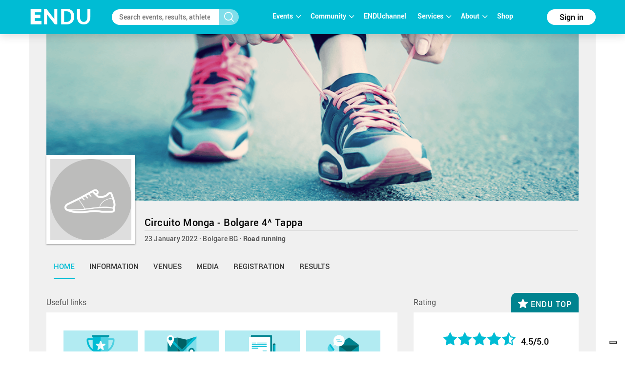

--- FILE ---
content_type: text/html; charset=UTF-8
request_url: https://www.endu.net/gui/views/event/box.html
body_size: 3806
content:
<update-title title="{{ metaservice.metaTitle() }}"></update-title>
<update-meta name="description" content="{{ metaservice.metaDescription() }}"></update-meta>

<update-meta property="og:url"                content="{{ metaservice.metaUrl() }}" ></update-meta>
<update-meta property="og:type"               content="{{ metaservice.metaType() }}" ></update-meta>
<update-meta property="og:title"              content="{{ metaservice.metaTitle() }}" ></update-meta>
<update-meta property="og:description"        content="{{ metaservice.metaDescription() }}" ></update-meta>
<update-meta property="og:image"              content="{{ metaservice.metaImage() }}" itemprop="image" ></update-meta>

<update-meta name="twitter:title" content="{{ metaservice.metaTitle() }}"></update-meta>
<update-meta name="twitter:description" content="{{ metaservice.metaDescription() }}"></update-meta>
<update-meta name="twitter:image" content="{{ metaservice.metaImage() }}"></update-meta>
<update-meta name="twitter:image:alt" content="{{ metaservice.metaTitle() }}"></update-meta>

<div ng-if="event._owner == '0'">
    <script async='async' src='https://www.googletagservices.com/tag/js/gpt.js' type="text/plain" class="_iub_cs_activate"></script>
    <script type="text/plain" class="_iub_cs_activate">
      var googletag = googletag || {};
      googletag.cmd = googletag.cmd || [];
    </script>
    <div id="intero" style="text-align: center" ng-controller="ownerCtrl">
    </div>
</div>
<div ng-if="event._searchable == false && event._owner == CONFIG.account._uuid">
    <div id="intero" style="text-align: center">
        <p translate>This event is not searchable. If it has just been created, wait for the approval of our staff; otherwise please report the error in the proper section.</p>
    </div>
</div>
<div id="sx">
    <!-- BOX adv -->
    <div ng-if="event._owner == '0' " ng-include="'/gui/views/event/adv-mobile.html'" ng-controller="advCtrl"></div>
    <!-- BOX LIVE -->
    <div ng-if="event.live" ng-include="'/gui/views/event/live.html'" ng-controller="liveCtrl"></div>
    <!-- FINE BOX INTRODUZIONE -->
    <!-- BOX INTRODUZIONE -->
    <div ng-include="'/gui/views/event/info.html'" ng-controller="infoCtrl"></div>
    <!-- FINE BOX INTRODUZIONE -->
    <!-- BOX PER TE -->
    <div ng-include="'/gui/views/event/foryou.html'" ng-controller="forYouCtrl"></div>
    <!-- FINE BOX PER TE -->

</div>
<div id="dx">
    <!-- BOX ranking -->
    <div ng-if="event.rating.avg" ng-include="'/gui/views/event/ranking.html'" ng-controller="rankingCtrl"></div>
    <div ng-if="!event.rating && event._isvirtual" ng-include="'/gui/views/event/rating_virtual.html'" ng-controller="rankingCtrl"></div>
    <!-- FINE BOX ranking-->

    <!-- BOX timer -->
    <div ng-if="event.rating.avg" ng-include="'/gui/views/event/timer.html'" ng-controller="timerCtrl"></div>
    <!-- FINE BOX timer-->

    <!-- BOX adv -->
    <div ng-if="event._owner == '0' " ng-include="'/gui/views/event/adv.html'" ng-controller="advCtrl"></div>
    <!-- FINE BOX adv-->

    <!-- BOX SPONSOR -->
    <div ng-include="'/gui/views/event/sponsor.html'" ng-controller="sponsorCtrl"></div>
    <!-- FINE BOX SPONSOR -->

    <!-- BOX EXTRA -->
    <div ng-include="'/gui/views/event/extra.html'" ng-controller="extraCtrl"></div>
    <!-- FINE BOX EXTRA -->

    <!-- BOX SOCIALSHARE -->
    <div ng-include="'/gui/views/event/socialshare.html'" ng-controller="infoCtrl"></div>
    <!-- FINE BOX SOCIALSHARE -->

     <!-- BOX BLOG -->
    <div ng-if="hashtag" ng-include="'/gui/views/event/blog.html'" ng-controller="blogCtrl"></div>
    <!-- FINE BOX BLOG-->

     <!-- BOX VIDEO -->
    <div ng-include="'/gui/views/event/video.html'" ng-controller="videoCtrl"></div>
    <!-- FINE BOX VIDEO-->

     <!-- BOX PHOTO -->
    <div ng-include="'/gui/views/event/photo.html'" ng-controller="photoCtrl"></div>
    <!-- FINE BOX PHOTO-->
</div>

<div class="clear">&nbsp;</div>


--- FILE ---
content_type: text/html; charset=UTF-8
request_url: https://www.endu.net/gui/views/event/ownerModal.html
body_size: 1761
content:
<div class="modal" tabindex="-1" role="dialog" aria-hidden="true" data-ng-init="bindHideModalFunction($hide)">
    <div class="modal-dialog">
        <div class="modal-content">
      
            <div class="modal-header" ng-show="title">
                <button type="button" class="close" aria-label="Close" ng-click="$hide()"><span aria-hidden="true">&times;</span></button>
                <h4 class="modal-title" ng-bind="title"></h4>
            </div>
            <form>
                <div class="modal-body settings settings-modal mobileModal">
                    <p class='boxtxt' style="text-align: left;">
                        <span translate>Choose one of the following:</span>
                        <br>
                        <ul style="list-style-type: none;">
                            <li><a ng-click="$hide(); $root.showReportModal('ERROR_REPORT')" onfocus="blur()" translate>Report a mistake or lack of information</a></li>
                            <li ng-if="CONFIG.event.contacts.email"><a ng-click="$hide(); showOrganizerModal()" onfocus="blur()" translate>Contact the Organizer</a></li>
                            <li><a ng-click="$hide(); $root.openNewTicketPage();" onfocus="blur()" translate>I am the Organizer</a></li>
                        </ul>
                    </p>
                </div>
                <div class="modal-footer">
                    <button type="button" class="botn botn-close waves-effect waves-light" ng-click="$hide()"><span translate>Close</span></button>
                    <a rel="button" class="botn botn-blu waves-effect waves-light" ng-href="{{CONFIG.lang == 'it' ? 'https://endu.freshdesk.com/it/support/home' : 'https://endu.freshdesk.com/en/support/home'}}" ng-click="$hide()" onfocus="blur()" target="_blank" rel="nofollow" translate>Help?</a>
                </div>
            </form>
        </div>
    </div>
</div>

--- FILE ---
content_type: text/html; charset=UTF-8
request_url: https://www.endu.net/gui/views/event/organizerModal.html
body_size: 2128
content:

<div class="modal" tabindex="-1" role="dialog" aria-hidden="true">
    <div class="modal-dialog">
        <div class="modal-content">
      
            <div class="modal-header" ng-show="title">
                <button type="button" class="close" aria-label="Close" ng-click="$hide()"><span aria-hidden="true">&times;</span></button>
                <h4 class="modal-title" ng-bind="title"></h4>
            </div>
            <form id="organizer-form" late-validate-form name="organizerForm">
                <div class="modal-body settings settings-modal mobileModal">
                    <label class="llabel" translate>Message</label>
                    <textarea style="height: 70px;" ng-model="body.message" required></textarea>
                    <div ng-if="CONFIG.account == false || !CONFIG.card.email">
                        <label class="llabel" translate>Your name</label>
                        <input type="text" ng-model="body.name" required>
                        <label class="llabel" translate>Your email</label>
                        <input type="email" ng-model="body.email" required>
                        <label class="llabel" translate>Confirm your email</label>
                        <input type="email" ng-model="body.email_verify" required>
                        <label class="llabel"><span translate>Accept</span> <a href="/terms" target="_blank" onfocus="blur()">T&C</a></label>
                        <input type="checkbox" ng-model="body.tec" required><br><br>
                        <label class="llabel" ><span translate>Accept</span> <a href="/privacy" target="_blank" onfocus="blur()">Privacy Policy</a></label>
                        <input type="checkbox" ng-model="body.pp" required>
                    </div>
                    <div class="clear"></div>
                </div>
                <div class="modal-footer">
                    <button type="button" class="botn botn-close waves-effect waves-light" ng-click="$hide()"><span translate>Close</span></button>
                    <button type="submit" class="botn botn-blu waves-effect waves-light" ng-click="sendMail(body, organizerForm)"><span translate>Send</span></button>
                </div>
            </form>
        </div>
    </div>
</div>

--- FILE ---
content_type: text/html; charset=UTF-8
request_url: https://www.endu.net/gui/views/event/results/voteModal.html
body_size: 17553
content:
<div class="modal" tabindex="-1" role="dialog" aria-hidden="true" data-ng-init="bindHideModalFunction($hide)">
    <div class="modal-dialog">
        <div class="modal-content">

            <div class="modal-header" ng-show="title">
                <button type="button" class="close" aria-label="Close" ng-click="$hide()"><span aria-hidden="true">&times;</span></button>
                <h4 class="modal-title" ng-bind="title"></h4>
            </div>
            <form ng-if="!CONFIG.event._isvirtual">
                <div class="modal-body settings settings-modal mobileModal" style="background-color: #FFFFFF;">
                    <p class="boxtit" translate>Did you like this event?</p>
                    <p class="boxtxt" translate>If you took part in this event, leave your rating choosing the single options that follow. Express your opinion giving to the event from 1 to 5 stars. Attention: 1 star is a negative opinion while 5 stars express a very positive judgment. Then leave a comment writing what you appreciated or not. Finally, we ask you to spend just a few minutes to select three aspects you liked at most to recommend the event to someone else. Now your rating is ready, publish it!</p>
                    <div class="bordertop" style="height:30px;"></div>
                    <div class="mezzo" style="text-align: left;">
                        <p class="boxtit"><span translate>Overall event quality:</span> <span class="txtblu" ng-bind="voteData.evaluation.event"></span> / 5</p>
                        <select class="eventStarsVote" ng-model="voteData.evaluation.event" required>
                            <option value="1">1</option>
                            <option value="2">2</option>
                            <option value="3">3</option>
                            <option value="4">4</option>
                            <option value="5">5</option>
                        </select>
                    </div>
                    <div class="mezzo" style="text-align: justify;">
                        <p translate>Review the event in its overall aspects considering the entries, the bib number delivery, the goody bag, the track, showers, pasta party, prize giving, etc.</p>
                    </div>
                    <div class="clear"></div>
                    <div class="bordertop" style="height:30px;"></div>
                    <div class="mezzo" style="text-align: left;">
                        <p class="boxtit"><span translate>Organizational arrangements:</span> <span class="txtblu" ng-bind="voteData.evaluation.organization"></span> / 5</p>
                        <select class="eventStarsVote" ng-model="voteData.evaluation.organization" required>
                            <option value="1">1</option>
                            <option value="2">2</option>
                            <option value="3">3</option>
                            <option value="4">4</option>
                            <option value="5">5</option>
                        </select>
                    </div>
                    <div class="mezzo" style="text-align: justify;">
                        <p translate>Consider the organization of the event, the administrative and answering service, bib number/goody bag delivery, feed zones and all the facilities i.e. showers, security, assistance on the tracks, etc.</p>
                    </div>
                    <div class="clear"></div>
                    <!--<div class="bordertop" style="height:30px;"></div>
                    <div class="mezzo" style="text-align: left;">
                        <p class="boxtit"><span translate>Other:</span> <span class="txtblu" ng-bind="voteData.evaluation.other"></span> / 5</p>
                        <select class="eventStarsVote" ng-model="voteData.evaluation.other">
                            <option value="1">1</option>
                            <option value="2">2</option>
                            <option value="3">3</option>
                            <option value="4">4</option>
                            <option value="5">5</option>
                        </select>
                    </div>
                    <div class="mezzo" style="text-align: justify;">
                        <p>Lorem ipsum dolor sit amet, consectetur adipisicing elit, sed do eiusmod
                        tempor incididunt ut labore et dolore magna aliqua. Ut enim ad minim veniam,
                        quis nostrud exercitation ullamco laboris nisi ut aliquip ex ea commodo
                        consequat. Duis aute irure dolor in reprehenderit in voluptate velit esse
                        cillum dolore eu fugiat nulla pariatur. Excepteur sint occaecat cupidatat non
                        proident, sunt in culpa qui officia deserunt mollit anim id est laborum.</p>
                    </div>
                    <div class="clear"></div>-->
                    <div class="bordertop" style="height:30px;"></div>
                    <div class="mezzo" style="text-align: left;">
                        <p class="boxtit"><span translate>Venue and hospitality:</span> <span class="txtblu" ng-bind="voteData.evaluation.location"></span> / 5</p>
                        <select class="eventStarsVote" ng-model="voteData.evaluation.location" required>
                            <option value="1">1</option>
                            <option value="2">2</option>
                            <option value="3">3</option>
                            <option value="4">4</option>
                            <option value="5">5</option>
                        </select>
                    </div>
                    <div class="mezzo" style="text-align: justify;">
                        <p translate>Here you can review the location of the event. If the place is easy to reach and welcoming. If there are enough accommodations (hotels, camping and/or caravan areas, etc.). You can also consider landscapes, culture, food and drink.</p>
                    </div>
                    <div class="clear"></div>
                    <div class="bordertop" style="height:30px;"></div>
                    <div class="mezzo" style="text-align: left;">
                        <p class="boxtit"><span translate>Race track:</span> <span class="txtblu" ng-bind="voteData.evaluation.tracks"></span> / 5</p>
                        <select class="eventStarsVote" ng-model="voteData.evaluation.tracks" required>
                            <option value="1">1</option>
                            <option value="2">2</option>
                            <option value="3">3</option>
                            <option value="4">4</option>
                            <option value="5">5</option>
                        </select>
                    </div>
                    <div class="mezzo" style="text-align: justify;">
                        <p translate>Consider every single aspect according to the kind of sport event. Technical features, kind of track and/or terrain according to weather conditions, itinerary, signals, etc.</p>
                    </div>
                    <div class="clear"></div>
                    <div class="bordertop" style="height:30px;"></div>
                    <div class="mezzo" style="text-align: left;">
                        <p class="boxtit"><span translate>Atmosphere and entertainment:</span> <span class="txtblu" ng-bind="voteData.evaluation.enviroment"></span> / 5</p>
                        <select class="eventStarsVote" ng-model="voteData.evaluation.enviroment" required>
                            <option value="1">1</option>
                            <option value="2">2</option>
                            <option value="3">3</option>
                            <option value="4">4</option>
                            <option value="5">5</option>
                        </select>
                    </div>
                    <div class="mezzo" style="text-align: justify;">
                        <p translate>Did you like this event? Did you have fun? Do you have a good reminder? Did family and partners have fun too? Here you can leave your judgment about the general atmosphere of the event.</p>
                    </div>
                    <div class="clear"></div>
                    <div class="bordertop" style="height:30px;"></div>
                    <div class="intero" style="padding: 5px;">
                        <p class="boxtit left"><span class="flaticon-add green"></span> <span translate>What did you appreciate about this event?</span></p>
                        <textarea style="width: 100%; max-width: 100%; border: 1px solid #CCC;" ng-model="voteData.positive_review" ng-required="commentRequired"></textarea>
                        <div class="spacer20"></div>
                        <p class="boxtit left"><span class="flaticon-minus-sign-inside-a-black-circle red"></span> <span translate>What didn’t you appreciate about this event?</span></p>
                        <textarea style="width: 100%; max-width: 100%; border: 1px solid #CCC;" ng-model="voteData.negative_review" ng-required="commentRequired"></textarea>
                    </div>

                    <div class="bordertop" style="height:30px;"></div>
                    <p class="boxtit left"><span translate>Select three aspects for taking part in</span> {{CONFIG.event.alabel}}:</p>
                    <div class="mezzo" style="padding-right: 10px; height: 105px; max-height: 105px; overflow: auto;">
                        <div style="border: 1px solid #CCC; background-color: #FFFFFF; padding: 15px;">
                            <div ng-repeat="sp in eventTags" style="text-align: left;">
                                <input id="p-{{sp._id}}" type="checkbox" class="search-item-check" checklist-model="voteData.tags" checklist-value="sp" ng-disabled="voteData.tags.length > 2"> <label class="search-item-label" style="cursor: pointer;" for="p-{{sp._id}}">{{sp[CONFIG.lang]}}</label>
                            </div>
                        </div>
                    </div>
                    <div class="mezzo" style="padding-left: 10px; background-color: #B2EBF2; height: 105px; overflow: auto;">
                        <span class="flaticon-thumb-finger-up left bigIcon" style="color: white; margin-right: 10px;"></span>
                        <div class="eventCommentTag-selected" ng-repeat="tag in voteData.tags">
                            <div>{{tag[CONFIG.lang]}} <a href="" ng-click="removeItem($index);"><i class="flaticon-delete"></i></a></div>
                            <div class="clear"></div>
                        </div>

                    </div>
                    <div class="clear spacer20"></div>
                    <div class="intero center">
                        <button type="button" class="botn botn-blu waves-effect waves-light" ng-click="openConfirmModal(voteData)"><span translate>Publish your rating</span> <span class="flaticon-right"></span></button>
                    </div>
                </div>
            </form>
            <form ng-if="CONFIG.event._isvirtual">
                <div class="modal-body settings settings-modal mobileModal" style="background-color: #FFFFFF;">
                    <p class="boxtit" translate>Did you like this event?</p>
                    <p class="boxtxt" translate>If you took part in this event, leave your rating choosing the single options that follow. Express your opinion giving to the event from 1 to 5 stars. Attention: 1 star is a negative opinion while 5 stars express a very positive judgment. Then leave a comment writing what you appreciated or not. Finally, we ask you to spend just a few minutes to select three aspects you liked at most to recommend the event to someone else. Now your rating is ready, publish it!</p>
                    <div class="bordertop" style="height:30px;"></div>
                    <div class="mezzo" style="text-align: left;">
                        <p class="boxtit"><span translate>Overall event quality:</span> <span class="txtblu" ng-bind="voteData.evaluation.event"></span> / 5</p>
                        <select class="eventStarsVote" ng-model="voteData.evaluation.event" required>
                            <option value="1">1</option>
                            <option value="2">2</option>
                            <option value="3">3</option>
                            <option value="4">4</option>
                            <option value="5">5</option>
                        </select>
                    </div>
                    <div class="mezzo" style="text-align: justify;">
                        <p translate>Please evaluate the general organization of the event taking into consideration every aspect, starting from the registration fee up to the start pack, the track, and the entertainment during the live streaming.</p>
                    </div>
                    <div class="clear"></div>
                    <div class="bordertop" style="height:30px;"></div>
                    <div class="mezzo" style="text-align: left;">
                        <p class="boxtit"><span translate>Registration and support</span>: <span class="txtblu" ng-bind="voteData.evaluation.location"></span> / 5</p>
                        <select class="eventStarsVote" ng-model="voteData.evaluation.location" required>
                            <option value="1">1</option>
                            <option value="2">2</option>
                            <option value="3">3</option>
                            <option value="4">4</option>
                            <option value="5">5</option>
                        </select>
                    </div>
                    <div class="mezzo" style="text-align: justify;">
                        <p translate>Please evaluate the registration process, the information about participation and the support you have received.</p>
                    </div>
                    <div class="clear"></div>
                    <div class="bordertop" style="height:30px;"></div>
                    <div class="mezzo" style="text-align: left;">
                        <p class="boxtit"><span translate>Race track:</span> <span class="txtblu" ng-bind="voteData.evaluation.tracks"></span> / 5</p>
                        <select class="eventStarsVote" ng-model="voteData.evaluation.tracks" required>
                            <option value="1">1</option>
                            <option value="2">2</option>
                            <option value="3">3</option>
                            <option value="4">4</option>
                            <option value="5">5</option>
                        </select>
                    </div>
                    <div class="mezzo" style="text-align: justify;">
                        <p translate>Please evaluate the whole track lenght, km, video quality, the selection of the track to be followed for a performance on a smart trainer.</p>
                    </div>
                    <div class="clear"></div>
                    <div class="bordertop" style="height:30px;"></div>
                    <div class="mezzo" style="text-align: left;">
                        <p class="boxtit"><span translate>Atmosphere and entertainment:</span> <span class="txtblu" ng-bind="voteData.evaluation.enviroment"></span> / 5</p>
                        <select class="eventStarsVote" ng-model="voteData.evaluation.enviroment" required>
                            <option value="1">1</option>
                            <option value="2">2</option>
                            <option value="3">3</option>
                            <option value="4">4</option>
                            <option value="5">5</option>
                        </select>
                    </div>
                    <div class="mezzo" style="text-align: justify;">
                        <p translate>Did you like the event? was it fun? Do you have nice memories? Was it well organized also for spectators? Thank you for evaluating the general atmosphere of the whole event and write us your comments.</p>
                    </div>
                    <div class="clear"></div>
                    <div class="bordertop" style="height:30px;"></div>
                    <div class="intero" style="padding: 5px;">
                        <p class="boxtit left"><span class="flaticon-add green"></span> <span translate>What did you appreciate about this event?</span></p>
                        <textarea style="width: 100%; max-width: 100%; border: 1px solid #CCC;" ng-model="voteData.positive_review" ng-required="commentRequired"></textarea>
                        <div class="spacer20"></div>
                        <p class="boxtit left"><span class="flaticon-minus-sign-inside-a-black-circle red"></span> <span translate>What didn’t you appreciate about this event?</span></p>
                        <textarea style="width: 100%; max-width: 100%; border: 1px solid #CCC;" ng-model="voteData.negative_review" ng-required="commentRequired"></textarea>
                    </div>
                    <div class="bordertop" style="height:30px;"></div>
                    <div class="clear spacer20"></div>
                    <div class="intero center">
                        <button type="button" class="botn botn-blu waves-effect waves-light" ng-click="openConfirmModal(voteData)"><span translate>Publish your rating</span> <span class="flaticon-right"></span></button>
                    </div>
                </div>
            </form>
        </div>
    </div>
</div>


--- FILE ---
content_type: text/html; charset=UTF-8
request_url: https://www.endu.net/gui/views/event/results/infoVoteModal.html
body_size: 2512
content:
<div class="modal" tabindex="-1" role="dialog" aria-hidden="true" data-ng-init="bindHideModalFunction($hide)">
    <div class="modal-dialog">
        <div class="modal-content">
      
            <div class="modal-header" ng-show="title">
                <button type="button" class="close" aria-label="Close" ng-click="$hide()"><span aria-hidden="true">&times;</span></button>
                <h4 class="modal-title" ng-bind="title"></h4>
            </div>
            <form>
                <div class="modal-body settings settings-modal mobileModal">
                    <p class="boxtit" translate>ENDUtop is the voice of attendees</p>
                    <p class="boxtxt" translate>This is the rating of ENDU users about this event.</p>
                    <p class="boxtxt" translate>Did you take part in this event? Leave your review. Click on “Express your opinion” and enter ENDUtop. Push the button “Leave your rating”. Now you need just a few minutes to express your judgment and publish it.</p>
                    <p class="boxtxt" translate>It is important for you, for ENDU and for organizers, to improve the event and answer to the needs of athletic people like you.</p>
                    <div class="bordertop" style="height:30px;"></div>
                    <div ng-if="!competed">
                        <p class="boxtit" translate>Did you take part in this event?</p>
                        <p class="boxtxt" translate></p>
                        <button type="button" class="botn botn-blu waves-effect waves-light" ng-click="$hide(); searchResult()"><span translate>Search in results</span> <span class="flaticon-search-1"></span></button>
                        <p class="boxtxt" translate>If you have difficulties in claiming your result, read our guide</p>
                        <a target="_blank" rel="button" class="botn botn-blu waves-effect waves-light" href="/helpdesk"><span translate>It's easy, click here</span> <span class="flaticon-right"></span></a>
                    </div>
                    <div ng-if="competed">
                        <p class="boxtit" translate>Did you take part in this event?</p>
                        <p class="boxtxt"></p>
                        <button ng-if="!hasRating" type="button" class="botn botn-blu waves-effect waves-light" ng-click="openVoteModal()"><span translate>Start your evaluation</span> <span class="flaticon-right"></span></button>
                        <p ng-if="hasRating" class="boxtit" translate>You have already evaluated this event</p>
                    </div>
                </div>
            </form>
        </div>
    </div>
</div>

--- FILE ---
content_type: text/html; charset=UTF-8
request_url: https://www.endu.net/gui/views/event/video.html
body_size: 3606
content:
  <div class="boxtabcont" translate>Videos</div>
    <div class="bgwhite">

      <div class="boxpadding">

        <!-- CONTENUTO -->
        <div ng-if="event['media']['youtube_id'] != '' && event['media']['youtube_id'] != null">
          <div class="intero">
            <div class="center"><div id="yt_player_box"></div></div>

            <div class="left dxparagrafo" ng-repeat="v in playlist['items']" >
              <p class="boxtit"><a href="" ng-click="loadVideoById(v.snippet.resourceId.videoId)" id="{{v.snippet.resourceId.videoId}}" onfocus="blur()">{{v.snippet.title}}</a></p>
              <p class="boxtxt">{{v.snippet.description | limitTo : 50 : 0}}<span ng-if="v.snippet.description.length>50">...</span></p>
            </div>
          </div>

          <div class="clear bordertop" style="height:1px; margin:15px 0;"></div>

          <div class="intero center">
            <a href="/events/{{CONFIG.event.screenname}}/media/video" onfocus="blur()" title=""><div class="botn botn-block botn-white" translate>VIDEOS</div></a>
            <div class="clear"></div>
          </div>
        </div>

        <div ng-if="(event['media']['youtube_id'] == '' || event['media']['youtube_id'] == null) && event['media']['youtube_link']">
          <div class="intero">
            <div class="center">
              <iframe width="240" height="135" src="{{trustedLink}}" frameborder="0" allowfullscreen></iframe>
            </div>
          </div>
        </div>

        <div ng-if="!event['media']['youtube_id'] && !event['media']['youtube_link']">
          <div class="intero">
            <div class="center">
              <p ng-if="CONFIG.card._uuid != event._owner && event._admins.indexOf(CONFIG.card._uuid) == -1" class="boxtxt" translate>No video available</p>
              <p ng-if="CONFIG.card._uuid == event._owner || event._admins.indexOf(CONFIG.card._uuid) > -1" class="boxtxt" translate>Connect a YouTube account</p>
            </div>
            <div class="clear bordertop" style="height:1px; margin:15px 0;"></div>

          <div class="intero center">
            <a href="/events/{{CONFIG.event.screenname}}/media/video" onfocus="blur()" title=""><div class="botn botn-block botn-white" translate>VIDEOS</div></a>
            <div class="clear"></div>
          </div>
          </div>
        </div>
      <!-- PARTI FISSE -->
      <a class="boxbtnmore" onfocus="blur()" ng-click="showQuestionModal()"><i class="flaticon-question"></i></a>
      <div class="clear"></div>
      </div>
    </div>

<script  class="_iub_cs_activate" type="text/plain" ng-if="event['media']['youtube_id'] != ''">
    if (cc.cookies.social.approved) {
        done = false;
        var onYouTubeIframeAPIReady = function() {
          //console.log("Box onYouTubeIframeAPIReady")
          player = new YT.Player('yt_player_box', {
            height: '180',
            width: '240',
            playerVars: { 'autoplay': 0, 'controls': 0 },
            //videoId: 'M7lc1UVf-VE',
            events: {
              'onReady': onPlayerReady,
              'onStateChange': onPlayerStateChange
            }
          });
        }
        //var player;
        $(document).ready(function(){
          //setTimeout(function(){
            if (is_yt_loaded) {
                //console.log("mcz_box")
                onYouTubeIframeAPIReady()
            }
            else {
                tag_yt = document.createElement('script');
                tag_yt.src = "https://www.youtube.com/iframe_api";
                var firstScriptTag = document.getElementsByTagName('script')[0];
                firstScriptTag.parentNode.insertBefore(tag_yt, firstScriptTag);
            }
          //}, 1000);
        });
    }
</script>


--- FILE ---
content_type: text/html; charset=UTF-8
request_url: https://www.endu.net/gui/views/event/photo.html
body_size: 2062
content:
<div class="boxtabcont">
    <span translate>Picture gallery</span>
</div>
<div class="bgwhite">
    <div class="boxpadding">
    <!-- CONTENUTO -->
        <div ng-if="event['media']['flickr_id'].length > 0">
            <div class="intero">
                <div class="center">
                    <style type="text/css">
                        .flickr_badge_image {margin:0px;display:inline;}
                        .flickr_badge_image img {border: 0px solid #666666 !important; padding:1px; margin:2px;}
                    </style>
                    <div id="flickr_badge_wrapper2" ng-bind-html="flickr_html">
                    </div>
                    <div id="flickr_badge_wrapper">
                    </div>
                </div>
            </div>
            <div class="clear bordertop" style="height:1px; margin:15px 0;"></div>

            <div class="intero center">
                <a href="/events/{{CONFIG.event.screenname}}/media/photo" onfocus="blur()" title=""><div class="botn botn-block botn-white" translate>PICTURES</div></a>
                <div class="clear"></div>
            </div>
        </div>
        <div ng-if="event['media']['flickr_id'].length < 1">
            <div class="intero">
                <div class="center">
                    <p ng-if="CONFIG.card._uuid != event._owner && event._admins.indexOf(CONFIG.card._uuid) == -1" class="boxtxt" translate>No picture available</p>
                    <p ng-if="CONFIG.card._uuid == event._owner || event._admins.indexOf(CONFIG.card._uuid) > -1" class="boxtxt" translate>Connect a Flickr account</p>
                </div>
            </div>
            <div class="clear bordertop" style="height:1px; margin:15px 0;"></div>

            <div class="intero center">
                <a href="/events/{{CONFIG.event.screenname}}/media/photo" onfocus="blur()" title=""><div class="botn botn-block botn-white" translate>PICTURES</div></a>
                <div class="clear"></div>
            </div>
        </div>

    <!-- PARTI FISSE -->
        <a class="boxbtnmore" onfocus="blur()" ng-click="showQuestionModal()"><i class="flaticon-question"></i></a>
        <div class="clear"></div>
    </div>
</div>


--- FILE ---
content_type: text/html; charset=UTF-8
request_url: https://www.endu.net/gui/views/event/adv.html
body_size: 1608
content:
<!-- <div class="intero xcentered ad-desk">
    <center>
        <script>
          var googletag = googletag || {};
          googletag.cmd = googletag.cmd || [];
        </script>

        <script>
          googletag.cmd.push(function() {
            googletag.defineSlot('/310317208/HalfPage300x600', [300, 600], 'div-gpt-ad-1574701593252-0').addService(googletag.pubads());
            googletag.pubads().enableSingleRequest();
            googletag.enableServices();
          });
        </script>

        <div id='div-gpt-ad-1574701593252-0'>
            <script>
                googletag.cmd.push(function() { googletag.display('div-gpt-ad-1574701593252-0'); });
            </script>
        </div>
    </center>
</div> -->

    <div class="intero xcentered ad-desk">
        <center>
            <script>
              var googletag = googletag || {};
              googletag.cmd = googletag.cmd || [];
            </script>


            <div id='div-gpt-ad-1540283521115-0'>
                <script type="text/plain" class="_iub_cs_activate" >
                  googletag.cmd.push(function() {
                    googletag.defineSlot('/310317208/NEW_MAG_300x600', [[300, 300], [300, 250], [300, 600]], 'div-gpt-ad-1540283521115-0').addService(googletag.pubads());
                    googletag.pubads().enableSingleRequest();
                    googletag.enableServices();
                  });
                  googletag.cmd.push(function() { googletag.display('div-gpt-ad-1540283521115-0'); });
                </script>
            </div>
        </center>
    </div>
    <!-- PARTI FISSE -->
    <!--<a class="boxbtnmore" href="#" onfocus="blur()" title=""><i class="flaticon-question"></i></a>-->
    <div class="clear"></div>


--- FILE ---
content_type: text/html; charset=utf-8
request_url: https://www.google.com/recaptcha/api2/aframe
body_size: 181
content:
<!DOCTYPE HTML><html><head><meta http-equiv="content-type" content="text/html; charset=UTF-8"></head><body><script nonce="noaofAgUQP-M3i4wrag2RA">/** Anti-fraud and anti-abuse applications only. See google.com/recaptcha */ try{var clients={'sodar':'https://pagead2.googlesyndication.com/pagead/sodar?'};window.addEventListener("message",function(a){try{if(a.source===window.parent){var b=JSON.parse(a.data);var c=clients[b['id']];if(c){var d=document.createElement('img');d.src=c+b['params']+'&rc='+(localStorage.getItem("rc::a")?sessionStorage.getItem("rc::b"):"");window.document.body.appendChild(d);sessionStorage.setItem("rc::e",parseInt(sessionStorage.getItem("rc::e")||0)+1);localStorage.setItem("rc::h",'1769072325409');}}}catch(b){}});window.parent.postMessage("_grecaptcha_ready", "*");}catch(b){}</script></body></html>

--- FILE ---
content_type: text/css; charset=UTF-8
request_url: https://www.endu.net/css/flag-icon.css
body_size: 2855
content:
.flag-icon-background {
  background-size: contain;
  background-position: 50%;
  background-repeat: no-repeat;
}
.flag-icon {
  background-size: contain;
  background-position: 50%;
  background-repeat: no-repeat;
  position: relative;
  display: inline-block;
  width: 1.33333333em;
  line-height: 1em;
}
.flag-icon:before {
  content: "\00a0";
}
.flag-icon.flag-icon-squared {
  width: 1em;
}
.flag-icon-and {
  background-image: url(../flags/4x3/ad.svg);
}
.flag-icon-and.flag-icon-squared {
  background-image: url(../flags/1x1/ad.svg);
}
.flag-icon-are, .flag-icon-uae {
  background-image: url(../flags/4x3/ae.svg);
}
.flag-icon-are.flag-icon-squared, .flag-icon-uae.flag-icon-squared {
  background-image: url(../flags/1x1/ae.svg);
}
.flag-icon-afg {
  background-image: url(../flags/4x3/af.svg);
}
.flag-icon-afg.flag-icon-squared {
  background-image: url(../flags/1x1/af.svg);
}
.flag-icon-atg, .flag-icon-ant {
  background-image: url(../flags/4x3/ag.svg);
}
.flag-icon-atg.flag-icon-squared, .flag-icon-ant.flag-icon-squared {
  background-image: url(../flags/1x1/ag.svg);
}
.flag-icon-aia {
  background-image: url(../flags/4x3/ai.svg);
}
.flag-icon-aia.flag-icon-squared {
  background-image: url(../flags/1x1/ai.svg);
}
.flag-icon-alb {
  background-image: url(../flags/4x3/al.svg);
}
.flag-icon-alb.flag-icon-squared {
  background-image: url(../flags/1x1/al.svg);
}
.flag-icon-arm {
  background-image: url(../flags/4x3/am.svg);
}
.flag-icon-arm.flag-icon-squared {
  background-image: url(../flags/1x1/am.svg);
}
.flag-icon-ago, .flag-icon-ang {
  background-image: url(../flags/4x3/ao.svg);
}
.flag-icon-ago.flag-icon-squared, .flag-icon-ang.flag-icon-squared {
  background-image: url(../flags/1x1/ao.svg);
}
.flag-icon-ata {
  background-image: url(../flags/4x3/aq.svg);
}
.flag-icon-ata.flag-icon-squared {
  background-image: url(../flags/1x1/aq.svg);
}
.flag-icon-arg {
  background-image: url(../flags/4x3/ar.svg);
}
.flag-icon-arg.flag-icon-squared {
  background-image: url(../flags/1x1/ar.svg);
}
.flag-icon-asm, .flag-icon-asa {
  background-image: url(../flags/4x3/as.svg);
}
.flag-icon-asm.flag-icon-squared, .flag-icon-asa.flag-icon-squared {
  background-image: url(../flags/1x1/as.svg);
}
.flag-icon-aut {
  background-image: url(../flags/4x3/at.svg);
}
.flag-icon-aut.flag-icon-squared {
  background-image: url(../flags/1x1/at.svg);
}
.flag-icon-aus {
  background-image: url(../flags/4x3/au.svg);
}
.flag-icon-aus.flag-icon-squared {
  background-image: url(../flags/1x1/au.svg);
}
.flag-icon-abw, .flag-icon-aru {
  background-image: url(../flags/4x3/aw.svg);
}
.flag-icon-abw.flag-icon-squared, .flag-icon-aru.flag-icon-squared {
  background-image: url(../flags/1x1/aw.svg);
}
.flag-icon-ala {
  background-image: url(../flags/4x3/ax.svg);
}
.flag-icon-ala.flag-icon-squared {
  background-image: url(../flags/1x1/ax.svg);
}
.flag-icon-aze {
  background-image: url(../flags/4x3/az.svg);
}
.flag-icon-aze.flag-icon-squared {
  background-image: url(../flags/1x1/az.svg);
}
.flag-icon-bih {
  background-image: url(../flags/4x3/ba.svg);
}
.flag-icon-bih.flag-icon-squared {
  background-image: url(../flags/1x1/ba.svg);
}
.flag-icon-brb, .flag-icon-bar {
  background-image: url(../flags/4x3/bb.svg);
}
.flag-icon-brb.flag-icon-squared, .flag-icon-bar.flag-icon-squared {
  background-image: url(../flags/1x1/bb.svg);
}
.flag-icon-bgd, .flag-icon-ban {
  background-image: url(../flags/4x3/bd.svg);
}
.flag-icon-bgd.flag-icon-squared, .flag-icon-ban.flag-icon-squared {
  background-image: url(../flags/1x1/bd.svg);
}
.flag-icon-bel {
  background-image: url(../flags/4x3/be.svg);
}
.flag-icon-bel.flag-icon-squared {
  background-image: url(../flags/1x1/be.svg);
}
.flag-icon-bfa, .flag-icon-bur {
  background-image: url(../flags/4x3/bf.svg);
}
.flag-icon-bfa.flag-icon-squared, .flag-icon-bur.flag-icon-squared {
  background-image: url(../flags/1x1/bf.svg);
}
.flag-icon-bgr, .flag-icon-bul {
  background-image: url(../flags/4x3/bg.svg);
}
.flag-icon-bgr.flag-icon-squared, .flag-icon-bul.flag-icon-squared {
  background-image: url(../flags/1x1/bg.svg);
}
.flag-icon-bhr {
  background-image: url(../flags/4x3/bh.svg);
}
.flag-icon-bhr.flag-icon-squared {
  background-image: url(../flags/1x1/bh.svg);
}
.flag-icon-bdi {
  background-image: url(../flags/4x3/bi.svg);
}
.flag-icon-bdi.flag-icon-squared {
  background-image: url(../flags/1x1/bi.svg);
}
.flag-icon-ben {
  background-image: url(../flags/4x3/bj.svg);
}
.flag-icon-ben.flag-icon-squared {
  background-image: url(../flags/1x1/bj.svg);
}
.flag-icon-blm {
  background-image: url(../flags/4x3/bl.svg);
}
.flag-icon-blm.flag-icon-squared {
  background-image: url(../flags/1x1/bl.svg);
}
.flag-icon-bmu, .flag-icon-ber {
  background-image: url(../flags/4x3/bm.svg);
}
.flag-icon-bmu.flag-icon-squared, .flag-icon-ber.flag-icon-squared {
  background-image: url(../flags/1x1/bm.svg);
}
.flag-icon-brn, .flag-icon-bru {
  background-image: url(../flags/4x3/bn.svg);
}
.flag-icon-brn.flag-icon-squared, .flag-icon-bru.flag-icon-squared {
  background-image: url(../flags/1x1/bn.svg);
}
.flag-icon-bol {
  background-image: url(../flags/4x3/bo.svg);
}
.flag-icon-bol.flag-icon-squared {
  background-image: url(../flags/1x1/bo.svg);
}
.flag-icon-bes {
  background-image: url(../flags/4x3/bq.svg);
}
.flag-icon-bes.flag-icon-squared {
  background-image: url(../flags/1x1/bq.svg);
}
.flag-icon-bra {
  background-image: url(../flags/4x3/br.svg);
}
.flag-icon-bra.flag-icon-squared {
  background-image: url(../flags/1x1/br.svg);
}
.flag-icon-bhs, .flag-icon-bah {
  background-image: url(../flags/4x3/bs.svg);
}
.flag-icon-bhs.flag-icon-squared, .flag-icon-bah.flag-icon-squared {
  background-image: url(../flags/1x1/bs.svg);
}
.flag-icon-btn, .flag-icon-bhu {
  background-image: url(../flags/4x3/bt.svg);
}
.flag-icon-btn.flag-icon-squared, .flag-icon-bhu.flag-icon-squared {
  background-image: url(../flags/1x1/bt.svg);
}
.flag-icon-bvt {
  background-image: url(../flags/4x3/bv.svg);
}
.flag-icon-bvt.flag-icon-squared {
  background-image: url(../flags/1x1/bv.svg);
}
.flag-icon-bwa, .flag-icon-bot {
  background-image: url(../flags/4x3/bw.svg);
}
.flag-icon-bwa.flag-icon-squared, .flag-icon-bot.flag-icon-squared {
  background-image: url(../flags/1x1/bw.svg);
}
.flag-icon-blr {
  background-image: url(../flags/4x3/by.svg);
}
.flag-icon-blr.flag-icon-squared {
  background-image: url(../flags/1x1/by.svg);
}
.flag-icon-blz, .flag-icon-biz {
  background-image: url(../flags/4x3/bz.svg);
}
.flag-icon-blz.flag-icon-squared, .flag-icon-biz.flag-icon-squared {
  background-image: url(../flags/1x1/bz.svg);
}
.flag-icon-can {
  background-image: url(../flags/4x3/ca.svg);
}
.flag-icon-can.flag-icon-squared {
  background-image: url(../flags/1x1/ca.svg);
}
.flag-icon-cck {
  background-image: url(../flags/4x3/cc.svg);
}
.flag-icon-cck.flag-icon-squared {
  background-image: url(../flags/1x1/cc.svg);
}
.flag-icon-cod {
  background-image: url(../flags/4x3/cd.svg);
}
.flag-icon-cod.flag-icon-squared {
  background-image: url(../flags/1x1/cd.svg);
}
.flag-icon-caf {
  background-image: url(../flags/4x3/cf.svg);
}
.flag-icon-caf.flag-icon-squared {
  background-image: url(../flags/1x1/cf.svg);
}
.flag-icon-cog, .flag-icon-cgo {
  background-image: url(../flags/4x3/cg.svg);
}
.flag-icon-cog.flag-icon-squared, .flag-icon-cgo.flag-icon-squared {
  background-image: url(../flags/1x1/cg.svg);
}
.flag-icon-che, .flag-icon-sui, .flag-icon-swi {
  background-image: url(../flags/4x3/ch.svg);
}
.flag-icon-che.flag-icon-squared, .flag-icon-sui.flag-icon-squared, .flag-icon-swi.flag-icon-squared {
  background-image: url(../flags/1x1/ch.svg);
}
.flag-icon-civ {
  background-image: url(../flags/4x3/ci.svg);
}
.flag-icon-civ.flag-icon-squared {
  background-image: url(../flags/1x1/ci.svg);
}
.flag-icon-cok {
  background-image: url(../flags/4x3/ck.svg);
}
.flag-icon-cok.flag-icon-squared {
  background-image: url(../flags/1x1/ck.svg);
}
.flag-icon-chl, .flag-icon-chi {
  background-image: url(../flags/4x3/cl.svg);
}
.flag-icon-chl.flag-icon-squared, .flag-icon-chi.flag-icon-squared {
  background-image: url(../flags/1x1/cl.svg);
}
.flag-icon-cmr {
  background-image: url(../flags/4x3/cm.svg);
}
.flag-icon-cmr.flag-icon-squared {
  background-image: url(../flags/1x1/cm.svg);
}
.flag-icon-chn {
  background-image: url(../flags/4x3/cn.svg);
}
.flag-icon-chn.flag-icon-squared {
  background-image: url(../flags/1x1/cn.svg);
}
.flag-icon-col {
  background-image: url(../flags/4x3/co.svg);
}
.flag-icon-col.flag-icon-squared {
  background-image: url(../flags/1x1/co.svg);
}
.flag-icon-cri, .flag-icon-crc {
  background-image: url(../flags/4x3/cr.svg);
}
.flag-icon-cri.flag-icon-squared, .flag-icon-crc.flag-icon-squared {
  background-image: url(../flags/1x1/cr.svg);
}
.flag-icon-cub {
  background-image: url(../flags/4x3/cu.svg);
}
.flag-icon-cub.flag-icon-squared {
  background-image: url(../flags/1x1/cu.svg);
}
.flag-icon-cpv {
  background-image: url(../flags/4x3/cv.svg);
}
.flag-icon-cpv.flag-icon-squared {
  background-image: url(../flags/1x1/cv.svg);
}
.flag-icon-cuw {
  background-image: url(../flags/4x3/cw.svg);
}
.flag-icon-cuw.flag-icon-squared {
  background-image: url(../flags/1x1/cw.svg);
}
.flag-icon-cxr {
  background-image: url(../flags/4x3/cx.svg);
}
.flag-icon-cxr.flag-icon-squared {
  background-image: url(../flags/1x1/cx.svg);
}
.flag-icon-cyp {
  background-image: url(../flags/4x3/cy.svg);
}
.flag-icon-cyp.flag-icon-squared {
  background-image: url(../flags/1x1/cy.svg);
}
.flag-icon-cze {
  background-image: url(../flags/4x3/cz.svg);
}
.flag-icon-cze.flag-icon-squared {
  background-image: url(../flags/1x1/cz.svg);
}
.flag-icon-deu, .flag-icon-ger {
  background-image: url(../flags/4x3/de.svg);
}
.flag-icon-deu.flag-icon-squared, .flag-icon-ger.flag-icon-squared {
  background-image: url(../flags/1x1/de.svg);
}
.flag-icon-dji {
  background-image: url(../flags/4x3/dj.svg);
}
.flag-icon-dji.flag-icon-squared {
  background-image: url(../flags/1x1/dj.svg);
}
.flag-icon-dnk, .flag-icon-den {
  background-image: url(../flags/4x3/dk.svg);
}
.flag-icon-dnk.flag-icon-squared, .flag-icon-den.flag-icon-squared {
  background-image: url(../flags/1x1/dk.svg);
}
.flag-icon-dma {
  background-image: url(../flags/4x3/dm.svg);
}
.flag-icon-dma.flag-icon-squared {
  background-image: url(../flags/1x1/dm.svg);
}
.flag-icon-dom {
  background-image: url(../flags/4x3/do.svg);
}
.flag-icon-dom.flag-icon-squared {
  background-image: url(../flags/1x1/do.svg);
}
.flag-icon-dza, .flag-icon-alg {
  background-image: url(../flags/4x3/dz.svg);
}
.flag-icon-dza.flag-icon-squared, .flag-icon-alg.flag-icon-squared {
  background-image: url(../flags/1x1/dz.svg);
}
.flag-icon-ecu {
  background-image: url(../flags/4x3/ec.svg);
}
.flag-icon-ecu.flag-icon-squared {
  background-image: url(../flags/1x1/ec.svg);
}
.flag-icon-est {
  background-image: url(../flags/4x3/ee.svg);
}
.flag-icon-est.flag-icon-squared {
  background-image: url(../flags/1x1/ee.svg);
}
.flag-icon-egy {
  background-image: url(../flags/4x3/eg.svg);
}
.flag-icon-egy.flag-icon-squared {
  background-image: url(../flags/1x1/eg.svg);
}
.flag-icon-esh {
  background-image: url(../flags/4x3/eh.svg);
}
.flag-icon-esh.flag-icon-squared {
  background-image: url(../flags/1x1/eh.svg);
}
.flag-icon-eri {
  background-image: url(../flags/4x3/er.svg);
}
.flag-icon-eri.flag-icon-squared {
  background-image: url(../flags/1x1/er.svg);
}
.flag-icon-esp {
  background-image: url(../flags/4x3/es.svg);
}
.flag-icon-esp.flag-icon-squared {
  background-image: url(../flags/1x1/es.svg);
}
.flag-icon-eth {
  background-image: url(../flags/4x3/et.svg);
}
.flag-icon-eth.flag-icon-squared {
  background-image: url(../flags/1x1/et.svg);
}
.flag-icon-fin {
  background-image: url(../flags/4x3/fi.svg);
}
.flag-icon-fin.flag-icon-squared {
  background-image: url(../flags/1x1/fi.svg);
}
.flag-icon-fji, .flag-icon-fij {
  background-image: url(../flags/4x3/fj.svg);
}
.flag-icon-fji.flag-icon-squared, .flag-icon-fij.flag-icon-squared {
  background-image: url(../flags/1x1/fj.svg);
}
.flag-icon-flk {
  background-image: url(../flags/4x3/fk.svg);
}
.flag-icon-flk.flag-icon-squared {
  background-image: url(../flags/1x1/fk.svg);
}
.flag-icon-fsm {
  background-image: url(../flags/4x3/fm.svg);
}
.flag-icon-fsm.flag-icon-squared {
  background-image: url(../flags/1x1/fm.svg);
}
.flag-icon-fro {
  background-image: url(../flags/4x3/fo.svg);
}
.flag-icon-fro.flag-icon-squared {
  background-image: url(../flags/1x1/fo.svg);
}
.flag-icon-fra {
  background-image: url(../flags/4x3/fr.svg);
}
.flag-icon-fra.flag-icon-squared {
  background-image: url(../flags/1x1/fr.svg);
}
.flag-icon-gab {
  background-image: url(../flags/4x3/ga.svg);
}
.flag-icon-gab.flag-icon-squared {
  background-image: url(../flags/1x1/ga.svg);
}
.flag-icon-gbr {
  background-image: url(../flags/4x3/gb.svg);
}
.flag-icon-gbr.flag-icon-squared {
  background-image: url(../flags/1x1/gb.svg);
}
.flag-icon-grd, .flag-icon-grn {
  background-image: url(../flags/4x3/gd.svg);
}
.flag-icon-grd.flag-icon-squared, .flag-icon-grn.flag-icon-squared {
  background-image: url(../flags/1x1/gd.svg);
}
.flag-icon-geo {
  background-image: url(../flags/4x3/ge.svg);
}
.flag-icon-geo.flag-icon-squared {
  background-image: url(../flags/1x1/ge.svg);
}
.flag-icon-guf {
  background-image: url(../flags/4x3/gf.svg);
}
.flag-icon-guf.flag-icon-squared {
  background-image: url(../flags/1x1/gf.svg);
}
.flag-icon-ggy {
  background-image: url(../flags/4x3/gg.svg);
}
.flag-icon-ggy.flag-icon-squared {
  background-image: url(../flags/1x1/gg.svg);
}
.flag-icon-gha {
  background-image: url(../flags/4x3/gh.svg);
}
.flag-icon-gha.flag-icon-squared {
  background-image: url(../flags/1x1/gh.svg);
}
.flag-icon-gib {
  background-image: url(../flags/4x3/gi.svg);
}
.flag-icon-gib.flag-icon-squared {
  background-image: url(../flags/1x1/gi.svg);
}
.flag-icon-grl {
  background-image: url(../flags/4x3/gl.svg);
}
.flag-icon-grl.flag-icon-squared {
  background-image: url(../flags/1x1/gl.svg);
}
.flag-icon-gmb, .flag-icon-gam {
  background-image: url(../flags/4x3/gm.svg);
}
.flag-icon-gmb.flag-icon-squared, .flag-icon-gam.flag-icon-squared {
  background-image: url(../flags/1x1/gm.svg);
}
.flag-icon-gin, .flag-icon-gui {
  background-image: url(../flags/4x3/gn.svg);
}
.flag-icon-gin.flag-icon-squared, .flag-icon-gui.flag-icon-squared {
  background-image: url(../flags/1x1/gn.svg);
}
.flag-icon-glp {
  background-image: url(../flags/4x3/gp.svg);
}
.flag-icon-glp.flag-icon-squared {
  background-image: url(../flags/1x1/gp.svg);
}
.flag-icon-gnq, .flag-icon-geq {
  background-image: url(../flags/4x3/gq.svg);
}
.flag-icon-gnq.flag-icon-squared, .flag-icon-geq.flag-icon-squared {
  background-image: url(../flags/1x1/gq.svg);
}
.flag-icon-grc, .flag-icon-gre {
  background-image: url(../flags/4x3/gr.svg);
}
.flag-icon-grc.flag-icon-squared, .flag-icon-gre.flag-icon-squared {
  background-image: url(../flags/1x1/gr.svg);
}
.flag-icon-sgs {
  background-image: url(../flags/4x3/gs.svg);
}
.flag-icon-sgs.flag-icon-squared {
  background-image: url(../flags/1x1/gs.svg);
}
.flag-icon-gtm, .flag-icon-gua {
  background-image: url(../flags/4x3/gt.svg);
}
.flag-icon-gtm.flag-icon-squared, .flag-icon-gua.flag-icon-squared {
  background-image: url(../flags/1x1/gt.svg);
}
.flag-icon-gum {
  background-image: url(../flags/4x3/gu.svg);
}
.flag-icon-gum.flag-icon-squared {
  background-image: url(../flags/1x1/gu.svg);
}
.flag-icon-gnb, .flag-icon-gbs {
  background-image: url(../flags/4x3/gw.svg);
}
.flag-icon-gnb.flag-icon-squared, .flag-icon-gbs.flag-icon-squared {
  background-image: url(../flags/1x1/gw.svg);
}
.flag-icon-guy {
  background-image: url(../flags/4x3/gy.svg);
}
.flag-icon-guy.flag-icon-squared {
  background-image: url(../flags/1x1/gy.svg);
}
.flag-icon-hkg {
  background-image: url(../flags/4x3/hk.svg);
}
.flag-icon-hkg.flag-icon-squared {
  background-image: url(../flags/1x1/hk.svg);
}
.flag-icon-hmd {
  background-image: url(../flags/4x3/hm.svg);
}
.flag-icon-hmd.flag-icon-squared {
  background-image: url(../flags/1x1/hm.svg);
}
.flag-icon-hnd, .flag-icon-hon {
  background-image: url(../flags/4x3/hn.svg);
}
.flag-icon-hnd.flag-icon-squared, .flag-icon-hon.flag-icon-squared {
  background-image: url(../flags/1x1/hn.svg);
}
.flag-icon-hrv, .flag-icon-cro {
  background-image: url(../flags/4x3/hr.svg);
}
.flag-icon-hrv.flag-icon-squared, .flag-icon-cro.flag-icon-squared {
  background-image: url(../flags/1x1/hr.svg);
}
.flag-icon-hti, .flag-icon-hai {
  background-image: url(../flags/4x3/ht.svg);
}
.flag-icon-hti.flag-icon-squared, .flag-icon-hai.flag-icon-squared {
  background-image: url(../flags/1x1/ht.svg);
}
.flag-icon-hun {
  background-image: url(../flags/4x3/hu.svg);
}
.flag-icon-hun.flag-icon-squared {
  background-image: url(../flags/1x1/hu.svg);
}
.flag-icon-idn, .flag-icon-ina {
  background-image: url(../flags/4x3/id.svg);
}
.flag-icon-idn.flag-icon-squared, .flag-icon-ina.flag-icon-squared {
  background-image: url(../flags/1x1/id.svg);
}
.flag-icon-irl {
  background-image: url(../flags/4x3/ie.svg);
}
.flag-icon-irl.flag-icon-squared {
  background-image: url(../flags/1x1/ie.svg);
}
.flag-icon-isr {
  background-image: url(../flags/4x3/il.svg);
}
.flag-icon-isr.flag-icon-squared {
  background-image: url(../flags/1x1/il.svg);
}
.flag-icon-imn {
  background-image: url(../flags/4x3/im.svg);
}
.flag-icon-imn.flag-icon-squared {
  background-image: url(../flags/1x1/im.svg);
}
.flag-icon-ind {
  background-image: url(../flags/4x3/in.svg);
}
.flag-icon-ind.flag-icon-squared {
  background-image: url(../flags/1x1/in.svg);
}
.flag-icon-iot {
  background-image: url(../flags/4x3/io.svg);
}
.flag-icon-iot.flag-icon-squared {
  background-image: url(../flags/1x1/io.svg);
}
.flag-icon-irq {
  background-image: url(../flags/4x3/iq.svg);
}
.flag-icon-irq.flag-icon-squared {
  background-image: url(../flags/1x1/iq.svg);
}
.flag-icon-irn, .flag-icon-iri {
  background-image: url(../flags/4x3/ir.svg);
}
.flag-icon-irn.flag-icon-squared, .flag-icon-iri.flag-icon-squared {
  background-image: url(../flags/1x1/ir.svg);
}
.flag-icon-isl {
  background-image: url(../flags/4x3/is.svg);
}
.flag-icon-isl.flag-icon-squared {
  background-image: url(../flags/1x1/is.svg);
}
.flag-icon-ita {
  background-image: url(../flags/4x3/it.svg);
}
.flag-icon-ita.flag-icon-squared {
  background-image: url(../flags/1x1/it.svg);
}
.flag-icon-jey {
  background-image: url(../flags/4x3/je.svg);
}
.flag-icon-jey.flag-icon-squared {
  background-image: url(../flags/1x1/je.svg);
}
.flag-icon-jam {
  background-image: url(../flags/4x3/jm.svg);
}
.flag-icon-jam.flag-icon-squared {
  background-image: url(../flags/1x1/jm.svg);
}
.flag-icon-jor {
  background-image: url(../flags/4x3/jo.svg);
}
.flag-icon-jor.flag-icon-squared {
  background-image: url(../flags/1x1/jo.svg);
}
.flag-icon-jpn {
  background-image: url(../flags/4x3/jp.svg);
}
.flag-icon-jpn.flag-icon-squared {
  background-image: url(../flags/1x1/jp.svg);
}
.flag-icon-ken {
  background-image: url(../flags/4x3/ke.svg);
}
.flag-icon-ken.flag-icon-squared {
  background-image: url(../flags/1x1/ke.svg);
}
.flag-icon-kgz {
  background-image: url(../flags/4x3/kg.svg);
}
.flag-icon-kgz.flag-icon-squared {
  background-image: url(../flags/1x1/kg.svg);
}
.flag-icon-khm, .flag-icon-cam {
  background-image: url(../flags/4x3/kh.svg);
}
.flag-icon-khm.flag-icon-squared, .flag-icon-cam.flag-icon-squared {
  background-image: url(../flags/1x1/kh.svg);
}
.flag-icon-kir {
  background-image: url(../flags/4x3/ki.svg);
}
.flag-icon-kir.flag-icon-squared {
  background-image: url(../flags/1x1/ki.svg);
}
.flag-icon-com {
  background-image: url(../flags/4x3/km.svg);
}
.flag-icon-com.flag-icon-squared {
  background-image: url(../flags/1x1/km.svg);
}
.flag-icon-kna, .flag-icon-skn {
  background-image: url(../flags/4x3/kn.svg);
}
.flag-icon-kna.flag-icon-squared, .flag-icon-skn.flag-icon-squared {
  background-image: url(../flags/1x1/kn.svg);
}
.flag-icon-prk {
  background-image: url(../flags/4x3/kp.svg);
}
.flag-icon-prk.flag-icon-squared {
  background-image: url(../flags/1x1/kp.svg);
}
.flag-icon-kor {
  background-image: url(../flags/4x3/kr.svg);
}
.flag-icon-kor.flag-icon-squared {
  background-image: url(../flags/1x1/kr.svg);
}
.flag-icon-kwt, .flag-icon-kuw {
  background-image: url(../flags/4x3/kw.svg);
}
.flag-icon-kwt.flag-icon-squared, .flag-icon-kuw.flag-icon-squared {
  background-image: url(../flags/1x1/kw.svg);
}
.flag-icon-cym, .flag-icon-cay {
  background-image: url(../flags/4x3/ky.svg);
}
.flag-icon-cym.flag-icon-squared, .flag-icon-cay.flag-icon-squared {
  background-image: url(../flags/1x1/ky.svg);
}
.flag-icon-kaz {
  background-image: url(../flags/4x3/kz.svg);
}
.flag-icon-kaz.flag-icon-squared {
  background-image: url(../flags/1x1/kz.svg);
}
.flag-icon-lao {
  background-image: url(../flags/4x3/la.svg);
}
.flag-icon-lao.flag-icon-squared {
  background-image: url(../flags/1x1/la.svg);
}
.flag-icon-lbn, .flag-icon-lib {
  background-image: url(../flags/4x3/lb.svg);
}
.flag-icon-lbn.flag-icon-squared, .flag-icon-lib.flag-icon-squared {
  background-image: url(../flags/1x1/lb.svg);
}
.flag-icon-lca {
  background-image: url(../flags/4x3/lc.svg);
}
.flag-icon-lca.flag-icon-squared {
  background-image: url(../flags/1x1/lc.svg);
}
.flag-icon-lie {
  background-image: url(../flags/4x3/li.svg);
}
.flag-icon-lie.flag-icon-squared {
  background-image: url(../flags/1x1/li.svg);
}
.flag-icon-lka, .flag-icon-sri {
  background-image: url(../flags/4x3/lk.svg);
}
.flag-icon-lka.flag-icon-squared, .flag-icon-sri.flag-icon-squared {
  background-image: url(../flags/1x1/lk.svg);
}
.flag-icon-lbr {
  background-image: url(../flags/4x3/lr.svg);
}
.flag-icon-lbr.flag-icon-squared {
  background-image: url(../flags/1x1/lr.svg);
}
.flag-icon-lso, .flag-icon-les {
  background-image: url(../flags/4x3/ls.svg);
}
.flag-icon-lso.flag-icon-squared, .flag-icon-les.flag-icon-squared {
  background-image: url(../flags/1x1/ls.svg);
}
.flag-icon-ltu {
  background-image: url(../flags/4x3/lt.svg);
}
.flag-icon-ltu.flag-icon-squared {
  background-image: url(../flags/1x1/lt.svg);
}
.flag-icon-lux {
  background-image: url(../flags/4x3/lu.svg);
}
.flag-icon-lux.flag-icon-squared {
  background-image: url(../flags/1x1/lu.svg);
}
.flag-icon-lva, .flag-icon-lat {
  background-image: url(../flags/4x3/lv.svg);
}
.flag-icon-lva.flag-icon-squared, .flag-icon-lat.flag-icon-squared {
  background-image: url(../flags/1x1/lv.svg);
}
.flag-icon-lby, .flag-icon-lba {
  background-image: url(../flags/4x3/ly.svg);
}
.flag-icon-lby.flag-icon-squared, .flag-icon-lba.flag-icon-squared {
  background-image: url(../flags/1x1/ly.svg);
}
.flag-icon-mar {
  background-image: url(../flags/4x3/ma.svg);
}
.flag-icon-mar.flag-icon-squared {
  background-image: url(../flags/1x1/ma.svg);
}
.flag-icon-mco, .flag-icon-mon {
  background-image: url(../flags/4x3/mc.svg);
}
.flag-icon-mco.flag-icon-squared, .flag-icon-mon.flag-icon-squared {
  background-image: url(../flags/1x1/mc.svg);
}
.flag-icon-mda {
  background-image: url(../flags/4x3/md.svg);
}
.flag-icon-mda.flag-icon-squared {
  background-image: url(../flags/1x1/md.svg);
}
.flag-icon-mne {
  background-image: url(../flags/4x3/me.svg);
}
.flag-icon-mne.flag-icon-squared {
  background-image: url(../flags/1x1/me.svg);
}
.flag-icon-maf {
  background-image: url(../flags/4x3/mf.svg);
}
.flag-icon-maf.flag-icon-squared {
  background-image: url(../flags/1x1/mf.svg);
}
.flag-icon-mdg, .flag-icon-mad {
  background-image: url(../flags/4x3/mg.svg);
}
.flag-icon-mdg.flag-icon-squared, .flag-icon-mad.flag-icon-squared {
  background-image: url(../flags/1x1/mg.svg);
}
.flag-icon-mhl {
  background-image: url(../flags/4x3/mh.svg);
}
.flag-icon-mhl.flag-icon-squared {
  background-image: url(../flags/1x1/mh.svg);
}
.flag-icon-mkd {
  background-image: url(../flags/4x3/mk.svg);
}
.flag-icon-mkd.flag-icon-squared {
  background-image: url(../flags/1x1/mk.svg);
}
.flag-icon-mli {
  background-image: url(../flags/4x3/ml.svg);
}
.flag-icon-mli.flag-icon-squared {
  background-image: url(../flags/1x1/ml.svg);
}
.flag-icon-mmr, .flag-icon-mya {
  background-image: url(../flags/4x3/mm.svg);
}
.flag-icon-mmr.flag-icon-squared, .flag-icon-mya.flag-icon-squared {
  background-image: url(../flags/1x1/mm.svg);
}
.flag-icon-mng {
  background-image: url(../flags/4x3/mn.svg);
}
.flag-icon-mng.flag-icon-squared {
  background-image: url(../flags/1x1/mn.svg);
}
.flag-icon-mac {
  background-image: url(../flags/4x3/mo.svg);
}
.flag-icon-mac.flag-icon-squared {
  background-image: url(../flags/1x1/mo.svg);
}
.flag-icon-mnp {
  background-image: url(../flags/4x3/mp.svg);
}
.flag-icon-mnp.flag-icon-squared {
  background-image: url(../flags/1x1/mp.svg);
}
.flag-icon-mtq {
  background-image: url(../flags/4x3/mq.svg);
}
.flag-icon-mtq.flag-icon-squared {
  background-image: url(../flags/1x1/mq.svg);
}
.flag-icon-mrt, .flag-icon-mtn {
  background-image: url(../flags/4x3/mr.svg);
}
.flag-icon-mrt.flag-icon-squared, .flag-icon-mtn.flag-icon-squared {
  background-image: url(../flags/1x1/mr.svg);
}
.flag-icon-msr {
  background-image: url(../flags/4x3/ms.svg);
}
.flag-icon-msr.flag-icon-squared {
  background-image: url(../flags/1x1/ms.svg);
}
.flag-icon-mlt {
  background-image: url(../flags/4x3/mt.svg);
}
.flag-icon-mlt.flag-icon-squared {
  background-image: url(../flags/1x1/mt.svg);
}
.flag-icon-mus, .flag-icon-mri {
  background-image: url(../flags/4x3/mu.svg);
}
.flag-icon-mus.flag-icon-squared, .flag-icon-mri.flag-icon-squared {
  background-image: url(../flags/1x1/mu.svg);
}
.flag-icon-mdv {
  background-image: url(../flags/4x3/mv.svg);
}
.flag-icon-mdv.flag-icon-squared {
  background-image: url(../flags/1x1/mv.svg);
}
.flag-icon-mwi {
  background-image: url(../flags/4x3/mw.svg);
}
.flag-icon-mwi.flag-icon-squared {
  background-image: url(../flags/1x1/mw.svg);
}
.flag-icon-mex {
  background-image: url(../flags/4x3/mx.svg);
}
.flag-icon-mex.flag-icon-squared {
  background-image: url(../flags/1x1/mx.svg);
}
.flag-icon-mys {
  background-image: url(../flags/4x3/my.svg);
}
.flag-icon-mys.flag-icon-squared {
  background-image: url(../flags/1x1/my.svg);
}
.flag-icon-moz {
  background-image: url(../flags/4x3/mz.svg);
}
.flag-icon-moz.flag-icon-squared {
  background-image: url(../flags/1x1/mz.svg);
}
.flag-icon-nam {
  background-image: url(../flags/4x3/na.svg);
}
.flag-icon-nam.flag-icon-squared {
  background-image: url(../flags/1x1/na.svg);
}
.flag-icon-ncl {
  background-image: url(../flags/4x3/nc.svg);
}
.flag-icon-ncl.flag-icon-squared {
  background-image: url(../flags/1x1/nc.svg);
}
.flag-icon-ner, .flag-icon-nig {
  background-image: url(../flags/4x3/ne.svg);
}
.flag-icon-ner.flag-icon-squared, .flag-icon-nig.flag-icon-squared {
  background-image: url(../flags/1x1/ne.svg);
}
.flag-icon-nfk {
  background-image: url(../flags/4x3/nf.svg);
}
.flag-icon-nfk.flag-icon-squared {
  background-image: url(../flags/1x1/nf.svg);
}
.flag-icon-nga, .flag-icon-ngr {
  background-image: url(../flags/4x3/ng.svg);
}
.flag-icon-nga.flag-icon-squared, .flag-icon-ngr.flag-icon-squared {
  background-image: url(../flags/1x1/ng.svg);
}
.flag-icon-nic, .flag-icon-nca {
  background-image: url(../flags/4x3/ni.svg);
}
.flag-icon-nic.flag-icon-squared, .flag-icon-nca.flag-icon-squared {
  background-image: url(../flags/1x1/ni.svg);
}
.flag-icon-nld, .flag-icon-ned {
  background-image: url(../flags/4x3/nl.svg);
}
.flag-icon-nld.flag-icon-squared, .flag-icon-ned.flag-icon-squared {
  background-image: url(../flags/1x1/nl.svg);
}
.flag-icon-nor {
  background-image: url(../flags/4x3/no.svg);
}
.flag-icon-nor.flag-icon-squared {
  background-image: url(../flags/1x1/no.svg);
}
.flag-icon-npl, .flag-icon-nep {
  background-image: url(../flags/4x3/np.svg);
}
.flag-icon-npl.flag-icon-squared, .flag-icon-nep.flag-icon-squared {
  background-image: url(../flags/1x1/np.svg);
}
.flag-icon-nru {
  background-image: url(../flags/4x3/nr.svg);
}
.flag-icon-nru.flag-icon-squared {
  background-image: url(../flags/1x1/nr.svg);
}
.flag-icon-niu {
  background-image: url(../flags/4x3/nu.svg);
}
.flag-icon-niu.flag-icon-squared {
  background-image: url(../flags/1x1/nu.svg);
}
.flag-icon-nzl {
  background-image: url(../flags/4x3/nz.svg);
}
.flag-icon-nzl.flag-icon-squared {
  background-image: url(../flags/1x1/nz.svg);
}
.flag-icon-omn, .flag-icon-oma {
  background-image: url(../flags/4x3/om.svg);
}
.flag-icon-omn.flag-icon-squared, .flag-icon-oma.flag-icon-squared {
  background-image: url(../flags/1x1/om.svg);
}
.flag-icon-pan {
  background-image: url(../flags/4x3/pa.svg);
}
.flag-icon-pan.flag-icon-squared {
  background-image: url(../flags/1x1/pa.svg);
}
.flag-icon-per {
  background-image: url(../flags/4x3/pe.svg);
}
.flag-icon-per.flag-icon-squared {
  background-image: url(../flags/1x1/pe.svg);
}
.flag-icon-pyf {
  background-image: url(../flags/4x3/pf.svg);
}
.flag-icon-pyf.flag-icon-squared {
  background-image: url(../flags/1x1/pf.svg);
}
.flag-icon-png {
  background-image: url(../flags/4x3/pg.svg);
}
.flag-icon-png.flag-icon-squared {
  background-image: url(../flags/1x1/pg.svg);
}
.flag-icon-phl, .flag-icon-phi {
  background-image: url(../flags/4x3/ph.svg);
}
.flag-icon-phl.flag-icon-squared, .flag-icon-phi.flag-icon-squared {
  background-image: url(../flags/1x1/ph.svg);
}
.flag-icon-pak {
  background-image: url(../flags/4x3/pk.svg);
}
.flag-icon-pak.flag-icon-squared {
  background-image: url(../flags/1x1/pk.svg);
}
.flag-icon-pol {
  background-image: url(../flags/4x3/pl.svg);
}
.flag-icon-pol.flag-icon-squared {
  background-image: url(../flags/1x1/pl.svg);
}
.flag-icon-spm {
  background-image: url(../flags/4x3/pm.svg);
}
.flag-icon-spm.flag-icon-squared {
  background-image: url(../flags/1x1/pm.svg);
}
.flag-icon-pcn {
  background-image: url(../flags/4x3/pn.svg);
}
.flag-icon-pcn.flag-icon-squared {
  background-image: url(../flags/1x1/pn.svg);
}
.flag-icon-pri, .flag-icon-pur {
  background-image: url(../flags/4x3/pr.svg);
}
.flag-icon-pri.flag-icon-squared, .flag-icon-pur.flag-icon-squared {
  background-image: url(../flags/1x1/pr.svg);
}
.flag-icon-pse, .flag-icon-ple {
  background-image: url(../flags/4x3/ps.svg);
}
.flag-icon-pse.flag-icon-squared, .flag-icon-ple.flag-icon-squared {
  background-image: url(../flags/1x1/ps.svg);
}
.flag-icon-prt, .flag-icon-por {
  background-image: url(../flags/4x3/pt.svg);
}
.flag-icon-prt.flag-icon-squared, .flag-icon-por.flag-icon-squared {
  background-image: url(../flags/1x1/pt.svg);
}
.flag-icon-plw {
  background-image: url(../flags/4x3/pw.svg);
}
.flag-icon-plw.flag-icon-squared {
  background-image: url(../flags/1x1/pw.svg);
}
.flag-icon-pry, .flag-icon-par {
  background-image: url(../flags/4x3/py.svg);
}
.flag-icon-pry.flag-icon-squared, .flag-icon-par.flag-icon-squared {
  background-image: url(../flags/1x1/py.svg);
}
.flag-icon-qat {
  background-image: url(../flags/4x3/qa.svg);
}
.flag-icon-qat.flag-icon-squared {
  background-image: url(../flags/1x1/qa.svg);
}
.flag-icon-reu {
  background-image: url(../flags/4x3/re.svg);
}
.flag-icon-reu.flag-icon-squared {
  background-image: url(../flags/1x1/re.svg);
}
.flag-icon-rou {
  background-image: url(../flags/4x3/ro.svg);
}
.flag-icon-rou.flag-icon-squared {
  background-image: url(../flags/1x1/ro.svg);
}
.flag-icon-srb {
  background-image: url(../flags/4x3/rs.svg);
}
.flag-icon-srb.flag-icon-squared {
  background-image: url(../flags/1x1/rs.svg);
}
.flag-icon-rus {
  background-image: url(../flags/4x3/ru.svg);
}
.flag-icon-rus.flag-icon-squared {
  background-image: url(../flags/1x1/ru.svg);
}
.flag-icon-rwa {
  background-image: url(../flags/4x3/rw.svg);
}
.flag-icon-rwa.flag-icon-squared {
  background-image: url(../flags/1x1/rw.svg);
}
.flag-icon-sau, .flag-icon-ksa {
  background-image: url(../flags/4x3/sa.svg);
}
.flag-icon-sau.flag-icon-squared, .flag-icon-ksa.flag-icon-squared {
  background-image: url(../flags/1x1/sa.svg);
}
.flag-icon-slb, .flag-icon-sol {
  background-image: url(../flags/4x3/sb.svg);
}
.flag-icon-slb.flag-icon-squared, .flag-icon-sol.flag-icon-squared {
  background-image: url(../flags/1x1/sb.svg);
}
.flag-icon-syc, .flag-icon-sey {
  background-image: url(../flags/4x3/sc.svg);
}
.flag-icon-syc.flag-icon-squared, .flag-icon-sey.flag-icon-squared {
  background-image: url(../flags/1x1/sc.svg);
}
.flag-icon-sdn, .flag-icon-sud {
  background-image: url(../flags/4x3/sd.svg);
}
.flag-icon-sdn.flag-icon-squared, .flag-icon-sud.flag-icon-squared {
  background-image: url(../flags/1x1/sd.svg);
}
.flag-icon-swe {
  background-image: url(../flags/4x3/se.svg);
}
.flag-icon-swe.flag-icon-squared {
  background-image: url(../flags/1x1/se.svg);
}
.flag-icon-sgp, .flag-icon-sin {
  background-image: url(../flags/4x3/sg.svg);
}
.flag-icon-sgp.flag-icon-squared, .flag-icon-sin.flag-icon-squared {
  background-image: url(../flags/1x1/sg.svg);
}
.flag-icon-shn {
  background-image: url(../flags/4x3/sh.svg);
}
.flag-icon-shn.flag-icon-squared {
  background-image: url(../flags/1x1/sh.svg);
}
.flag-icon-svn, .flag-icon-slo {
  background-image: url(../flags/4x3/si.svg);
}
.flag-icon-svn.flag-icon-squared, .flag-icon-slo.flag-icon-squared {
  background-image: url(../flags/1x1/si.svg);
}
.flag-icon-sjm {
  background-image: url(../flags/4x3/sj.svg);
}
.flag-icon-sjm.flag-icon-squared {
  background-image: url(../flags/1x1/sj.svg);
}
.flag-icon-svk {
  background-image: url(../flags/4x3/sk.svg);
}
.flag-icon-svk.flag-icon-squared {
  background-image: url(../flags/1x1/sk.svg);
}
.flag-icon-sle {
  background-image: url(../flags/4x3/sl.svg);
}
.flag-icon-sle.flag-icon-squared {
  background-image: url(../flags/1x1/sl.svg);
}
.flag-icon-smr, .flag-icon-san {
  background-image: url(../flags/4x3/sm.svg);
}
.flag-icon-smr.flag-icon-squared, .flag-icon-san.flag-icon-squared {
  background-image: url(../flags/1x1/sm.svg);
}
.flag-icon-sen {
  background-image: url(../flags/4x3/sn.svg);
}
.flag-icon-sen.flag-icon-squared {
  background-image: url(../flags/1x1/sn.svg);
}
.flag-icon-som {
  background-image: url(../flags/4x3/so.svg);
}
.flag-icon-som.flag-icon-squared {
  background-image: url(../flags/1x1/so.svg);
}
.flag-icon-sur {
  background-image: url(../flags/4x3/sr.svg);
}
.flag-icon-sur.flag-icon-squared {
  background-image: url(../flags/1x1/sr.svg);
}
.flag-icon-ssd {
  background-image: url(../flags/4x3/ss.svg);
}
.flag-icon-ssd.flag-icon-squared {
  background-image: url(../flags/1x1/ss.svg);
}
.flag-icon-stp {
  background-image: url(../flags/4x3/st.svg);
}
.flag-icon-stp.flag-icon-squared {
  background-image: url(../flags/1x1/st.svg);
}
.flag-icon-slv, .flag-icon-esa {
  background-image: url(../flags/4x3/sv.svg);
}
.flag-icon-slv.flag-icon-squared, .flag-icon-esa.flag-icon-squared {
  background-image: url(../flags/1x1/sv.svg);
}
.flag-icon-sxm {
  background-image: url(../flags/4x3/sx.svg);
}
.flag-icon-sxm.flag-icon-squared {
  background-image: url(../flags/1x1/sx.svg);
}
.flag-icon-syr {
  background-image: url(../flags/4x3/sy.svg);
}
.flag-icon-syr.flag-icon-squared {
  background-image: url(../flags/1x1/sy.svg);
}
.flag-icon-swz {
  background-image: url(../flags/4x3/sz.svg);
}
.flag-icon-swz.flag-icon-squared {
  background-image: url(../flags/1x1/sz.svg);
}
.flag-icon-tca {
  background-image: url(../flags/4x3/tc.svg);
}
.flag-icon-tca.flag-icon-squared {
  background-image: url(../flags/1x1/tc.svg);
}
.flag-icon-tcd, .flag-icon-cha {
  background-image: url(../flags/4x3/td.svg);
}
.flag-icon-tcd.flag-icon-squared, .flag-icon-cha.flag-icon-squared {
  background-image: url(../flags/1x1/td.svg);
}
.flag-icon-atf {
  background-image: url(../flags/4x3/tf.svg);
}
.flag-icon-atf.flag-icon-squared {
  background-image: url(../flags/1x1/tf.svg);
}
.flag-icon-tgo, .flag-icon-tog {
  background-image: url(../flags/4x3/tg.svg);
}
.flag-icon-tgo.flag-icon-squared, .flag-icon-tog.flag-icon-squared {
  background-image: url(../flags/1x1/tg.svg);
}
.flag-icon-tha {
  background-image: url(../flags/4x3/th.svg);
}
.flag-icon-tha.flag-icon-squared {
  background-image: url(../flags/1x1/th.svg);
}
.flag-icon-tjk {
  background-image: url(../flags/4x3/tj.svg);
}
.flag-icon-tjk.flag-icon-squared {
  background-image: url(../flags/1x1/tj.svg);
}
.flag-icon-tkl {
  background-image: url(../flags/4x3/tk.svg);
}
.flag-icon-tkl.flag-icon-squared {
  background-image: url(../flags/1x1/tk.svg);
}
.flag-icon-tls {
  background-image: url(../flags/4x3/tl.svg);
}
.flag-icon-tls.flag-icon-squared {
  background-image: url(../flags/1x1/tl.svg);
}
.flag-icon-tkm {
  background-image: url(../flags/4x3/tm.svg);
}
.flag-icon-tkm.flag-icon-squared {
  background-image: url(../flags/1x1/tm.svg);
}
.flag-icon-tun {
  background-image: url(../flags/4x3/tn.svg);
}
.flag-icon-tun.flag-icon-squared {
  background-image: url(../flags/1x1/tn.svg);
}
.flag-icon-ton, .flag-icon-tga {
  background-image: url(../flags/4x3/to.svg);
}
.flag-icon-ton.flag-icon-squared, .flag-icon-tga.flag-icon-squared {
  background-image: url(../flags/1x1/to.svg);
}
.flag-icon-tur {
  background-image: url(../flags/4x3/tr.svg);
}
.flag-icon-tur.flag-icon-squared {
  background-image: url(../flags/1x1/tr.svg);
}
.flag-icon-tto {
  background-image: url(../flags/4x3/tt.svg);
}
.flag-icon-tto.flag-icon-squared {
  background-image: url(../flags/1x1/tt.svg);
}
.flag-icon-tuv {
  background-image: url(../flags/4x3/tv.svg);
}
.flag-icon-tuv.flag-icon-squared {
  background-image: url(../flags/1x1/tv.svg);
}
.flag-icon-twn, .flag-icon-tpe {
  background-image: url(../flags/4x3/tw.svg);
}
.flag-icon-twn.flag-icon-squared, .flag-icon-tpe.flag-icon-squared {
  background-image: url(../flags/1x1/tw.svg);
}
.flag-icon-tza, .flag-icon-tan {
  background-image: url(../flags/4x3/tz.svg);
}
.flag-icon-tza.flag-icon-squared, .flag-icon-tan.flag-icon-squared {
  background-image: url(../flags/1x1/tz.svg);
}
.flag-icon-ukr {
  background-image: url(../flags/4x3/ua.svg);
}
.flag-icon-ukr.flag-icon-squared {
  background-image: url(../flags/1x1/ua.svg);
}
.flag-icon-uga {
  background-image: url(../flags/4x3/ug.svg);
}
.flag-icon-uga.flag-icon-squared {
  background-image: url(../flags/1x1/ug.svg);
}
.flag-icon-umi {
  background-image: url(../flags/4x3/um.svg);
}
.flag-icon-umi.flag-icon-squared {
  background-image: url(../flags/1x1/um.svg);
}
.flag-icon-usa {
  background-image: url(../flags/4x3/us.svg);
}
.flag-icon-usa.flag-icon-squared {
  background-image: url(../flags/1x1/us.svg);
}
.flag-icon-ury, .flag-icon-uru {
  background-image: url(../flags/4x3/uy.svg);
}
.flag-icon-ury.flag-icon-squared, .flag-icon-uru.flag-icon-squared {
  background-image: url(../flags/1x1/uy.svg);
}
.flag-icon-uzb {
  background-image: url(../flags/4x3/uz.svg);
}
.flag-icon-uzb.flag-icon-squared {
  background-image: url(../flags/1x1/uz.svg);
}
.flag-icon-vat {
  background-image: url(../flags/4x3/va.svg);
}
.flag-icon-vat.flag-icon-squared {
  background-image: url(../flags/1x1/va.svg);
}
.flag-icon-vct, .flag-icon-vin {
  background-image: url(../flags/4x3/vc.svg);
}
.flag-icon-vct.flag-icon-squared, .flag-icon-vin.flag-icon-squared {
  background-image: url(../flags/1x1/vc.svg);
}
.flag-icon-ven {
  background-image: url(../flags/4x3/ve.svg);
}
.flag-icon-ven.flag-icon-squared {
  background-image: url(../flags/1x1/ve.svg);
}
.flag-icon-vgb, .flag-icon-ivb {
  background-image: url(../flags/4x3/vg.svg);
}
.flag-icon-vgb.flag-icon-squared, .flag-icon-ivb.flag-icon-squared {
  background-image: url(../flags/1x1/vg.svg);
}
.flag-icon-vir, .flag-icon-isv {
  background-image: url(../flags/4x3/vi.svg);
}
.flag-icon-vir.flag-icon-squared, .flag-icon-isv.flag-icon-squared {
  background-image: url(../flags/1x1/vi.svg);
}
.flag-icon-vnm, .flag-icon-vie {
  background-image: url(../flags/4x3/vn.svg);
}
.flag-icon-vnm.flag-icon-squared, .flag-icon-vie.flag-icon-squared {
  background-image: url(../flags/1x1/vn.svg);
}
.flag-icon-vut, .flag-icon-van {
  background-image: url(../flags/4x3/vu.svg);
}
.flag-icon-vut.flag-icon-squared, .flag-icon-van.flag-icon-squared {
  background-image: url(../flags/1x1/vu.svg);
}
.flag-icon-wlf {
  background-image: url(../flags/4x3/wf.svg);
}
.flag-icon-wlf.flag-icon-squared {
  background-image: url(../flags/1x1/wf.svg);
}
.flag-icon-wsm, .flag-icon-sam {
  background-image: url(../flags/4x3/ws.svg);
}
.flag-icon-wsm.flag-icon-squared, .flag-icon-sam.flag-icon-squared {
  background-image: url(../flags/1x1/ws.svg);
}
.flag-icon-yem {
  background-image: url(../flags/4x3/ye.svg);
}
.flag-icon-yem.flag-icon-squared {
  background-image: url(../flags/1x1/ye.svg);
}
.flag-icon-myt {
  background-image: url(../flags/4x3/yt.svg);
}
.flag-icon-myt.flag-icon-squared {
  background-image: url(../flags/1x1/yt.svg);
}
.flag-icon-zaf, .flag-icon-rsa {
  background-image: url(../flags/4x3/za.svg);
}
.flag-icon-zaf.flag-icon-squared, .flag-icon-rsa.flag-icon-squared {
  background-image: url(../flags/1x1/za.svg);
}
.flag-icon-zmb, .flag-icon-zam {
  background-image: url(../flags/4x3/zm.svg);
}
.flag-icon-zmb.flag-icon-squared, .flag-icon-zam.flag-icon-squared {
  background-image: url(../flags/1x1/zm.svg);
}
.flag-icon-zwe, .flag-icon-zim {
  background-image: url(../flags/4x3/zw.svg);
}
.flag-icon-zwe.flag-icon-squared, .flag-icon-zim.flag-icon-squared {
  background-image: url(../flags/1x1/zw.svg);
}
.flag-icon-eu {
  background-image: url(../flags/4x3/eu.svg);
}
.flag-icon-eu.flag-icon-squared {
  background-image: url(../flags/1x1/eu.svg);
}
.flag-icon-gb-eng {
  background-image: url(../flags/4x3/gb-eng.svg);
}
.flag-icon-gb-eng.flag-icon-squared {
  background-image: url(../flags/1x1/gb-eng.svg);
}
.flag-icon-gb-nir {
  background-image: url(../flags/4x3/gb-nir.svg);
}
.flag-icon-gb-nir.flag-icon-squared {
  background-image: url(../flags/1x1/gb-nir.svg);
}
.flag-icon-gb-sct {
  background-image: url(../flags/4x3/gb-sct.svg);
}
.flag-icon-gb-sct.flag-icon-squared {
  background-image: url(../flags/1x1/gb-sct.svg);
}
.flag-icon-gb-wls {
  background-image: url(../flags/4x3/gb-wls.svg);
}
.flag-icon-gb-wls.flag-icon-squared {
  background-image: url(../flags/1x1/gb-wls.svg);
}
.flag-icon-un {
  background-image: url(../flags/4x3/un.svg);
}
.flag-icon-un.flag-icon-squared {
  background-image: url(../flags/1x1/un.svg);
}


--- FILE ---
content_type: application/javascript; charset=UTF-8
request_url: https://www.endu.net/js/errors.js
body_size: 975
content:
var ERRORS = {
    "400-01" : {
        it: {
            title: "Attenzione",
            description: "Formato del file non valido."
        },
        en: {
            title: "Warning",
            description: "Invalid file format."
        }
    },
    "400-19": {
        it: {
            title: "Attenzione",
            description: "Il PIN ENDUpix inserito non è valido."
        },
        en: {
            title: "Warning",
            description: "Invalid ENDUpix PIN."
        }
    },
    "500-01" : {
        it: {
            title: "Attenzione",
            description: "Errore nell'elaborazione del file gpx."
        },
        en: {
            title: "Warning",
            description: "Error parsing gpx data."
        }
    },
    "500-011" : {
        it: {
            title: "Attenzione",
            description: "Errore nell'elaborazione del file gpx.<br><br>Il motivo potrebbe essere: <br> - il file gpx non contiene almeno due punti<br> - il file gpx non contiene almeno due punti validi, ovvero con coordinate e tempo di rilevamento."
        },
        en: {
            title: "Warning",
            description: "Error processing gpx file.<br><br>Please, be ensure that: <br> - gpx file must have at least two points<br> - gpx file contains two or more valids points. Valids points have coordinates and time."
        }
    },
    "500-012" : {
        it: {
            title: "Attenzione",
            description: "Errore nell'elaborazione del file gpx. Il motivo potrebbe essere: - il file gpx non contiene i dati necessari per rappresentare un allenamento."
        },
        en: {
            title: "Warning",
            description: "Error processing gpx file. Please, be ensure that: - gpx file must have the necessary data to rapresent a training."
        }
    },
    "500-02" : {
        it: {
            title: "Attenzione",
            description: "Errore nell'elaborazione del file gpx."
        },
        en: {
            title: "Warning",
            description: "Error calculating gpx data."
        }
    },
    "500-03" : {
        it: {
            title: "Attenzione",
            description: "Errore nel salvataggio della performance."
        },
        en: {
            title: "Warning",
            description: "Error insert performance data to db."
        }
    },
    "500-04" : {
        it: {
            title: "Attenzione",
            description: "Errore nell salvataggio dei dati."
        },
        en: {
            title: "Warning",
            description: "Error upload file data to S3."
        }
    },
    "500-05" : {
        it: {
            title: "Attenzione",
            description: "Evento non trovato."
        },
        en: {
            title: "Warning",
            description: "Event not found."
        }
    },
    "500-06" : {
        it: {
            title: "Attenzione",
            description: "Performance non trovata."
        },
        en: {
            title: "Warning",
            description: "Performance not found."
        }
    },
    "500-07" : {
        it: {
            title: "Attenzione",
            description: "Utente già registrato a questo evento."
        },
        en: {
            title: "Warning",
            description: "User already registered on this event!"
        }
    },
    "500-08" : {
        it: {
            title: "Attenzione",
            description: "Pettorale già registrato a questo evento."
        },
        en: {
            title: "Warning",
            description: "Bib already registered on this event."
        }
    },
    "500-09" : {
        it: {
            title: "Attenzione",
            description: "Errore nel caricamento dei dati."
        },
        en: {
            title: "Warning",
            description: "Missing required params."
        }
    },
    "500-10":{
        it: {
            title: "Attenzione",
            description: "Errore nella cancellazione della performance."
        },
        en: {
            title: "Warning",
            description: "Error delete performance data."
        }
    },
    "500-11":{
        it: {
            title: "Attenzione!",
            description: "Errore nel caricamento dei dati."
        },
        en: {
            title: "Warning",
            description: "Error retrieving data."
        }
    },
    "500-12": {
        it: {
            title: "Attenzione",
            description: "Errore nel caricamento dei dati."
        },
        en: {
            title: "Warning",
            description: "Error retrieving events."
        }
    },
    "500-13": {
        it: {
            title: "Attenzione",
            description: "Errore nel caricamento dei dati."
        },
        en: {
            title: "Warning",
            description: "Error retrieving organizers."
        }
    },
    "500-14": {
        it: {
            title: "Attenzione",
            description: "Organizzatore non trovato."
        },
        en: {
            title: "Warning",
            description: "Organizer not found."
        }
    },
    "500-15": {
        it: {
            title: "Attenzione",
            description: "Errore nel caricamento dei dati."
        },
        en: {
            title: "Warning",
            description: "Error retrieving sports."
        }
    },
    "500-16": {
        it: {
            title: "Attenzione",
            description: "Sport non trovato."
        },
        en: {
            title: "Warning",
            description: "Sport not found."
        }
    },
    "500-17": {
        it: {
            title: "Attenzione",
            description: "Formato del codice Youtube non valido, non corrisponde al codice di una Playlists."
        },
        en: {
            title: "Warning",
            description: "The Youtube code format is invalid, does not correspond to the code of Playlists."
        }
    },
    "500-18": {
        it: {
            title: "Attenzione",
            description: "Sport e discipline sono obbligatori."
        },
        en: {
            title: "Warning",
            description: "Sport e disciplines required."
        }
    },
    "500-19": {
        it: {
            title: "Attenzione",
            description: "Codice ENDUpix non valido."
        },
        en: {
            title: "Warning",
            description: "Invalid ENDUpix code."
        }
    },
    "500-20": {
        it: {
            title: "Attenzione",
            description: "Questa società sportiva esiste già."
        },
        en: {
            title: "Warning",
            description: "This sport club already exists."
        }
    },
    "500-100": {
        it: {
            title: "Attenzione",
            description: "Database Error."
        },
        en: {
            title: "Warning",
            description: "Database Error"
        }
    },
    "500-101": {
        it: {
            title: "Attenzione",
            description: "Contenuto non più disponibile."
        },
        en: {
            title: "Warning",
            description: "Content no longer available."
        }
    },
    "401":{
        it : {
            title : "Attenzione",
            description: "Non sei autorizzato ad accedere ad uno o più risorse"
        },
        en: {
            title : "Warning",
            description: "You are not authorized to access one or more resources"
        }
    },
    "404":{
        it : {
            title : "Attenzione",
            description: "Not Found"
        },
        en: {
            title : "Warning",
            description: "Not Found"
        }
    },
    "500":{
        it: {
            title: "Attenzione"
        },
        en: {
            tilte: "Warning"
        }
    }
};


--- FILE ---
content_type: application/javascript
request_url: https://cdn-endu-net.s3.eu-west-1.amazonaws.com/angularjs/legacy/angular-animate.min.js
body_size: 25635
content:
/*
 AngularJS v1.5.7
 (c) 2010-2016 Google, Inc. http://angularjs.org
 License: MIT
*/
(function(R,C){'use strict';function Aa(a,b,c){if(!a)throw Ma("areq",b||"?",c||"required");return a}function Ba(a,b){if(!a&&!b)return"";if(!a)return b;if(!b)return a;ca(a)&&(a=a.join(" "));ca(b)&&(b=b.join(" "));return a+" "+b}function Na(a){var b={};a&&(a.to||a.from)&&(b.to=a.to,b.from=a.from);return b}function Y(a,b,c){var d="";a=ca(a)?a:a&&O(a)&&a.length?a.split(/\s+/):[];s(a,function(a,l){a&&0<a.length&&(d+=0<l?" ":"",d+=c?b+a:a+b)});return d}function Oa(a){if(a instanceof G)switch(a.length){case 0:return a;
case 1:if(1===a[0].nodeType)return a;break;default:return G(da(a))}if(1===a.nodeType)return G(a)}function da(a){if(!a[0])return a;for(var b=0;b<a.length;b++){var c=a[b];if(1==c.nodeType)return c}}function Pa(a,b,c){s(b,function(b){a.addClass(b,c)})}function Qa(a,b,c){s(b,function(b){a.removeClass(b,c)})}function V(a){return function(b,c){c.addClass&&(Pa(a,b,c.addClass),c.addClass=null);c.removeClass&&(Qa(a,b,c.removeClass),c.removeClass=null)}}function oa(a){a=a||{};if(!a.$$prepared){var b=a.domOperation||
Q;a.domOperation=function(){a.$$domOperationFired=!0;b();b=Q};a.$$prepared=!0}return a}function ha(a,b){Ca(a,b);Da(a,b)}function Ca(a,b){b.from&&(a.css(b.from),b.from=null)}function Da(a,b){b.to&&(a.css(b.to),b.to=null)}function W(a,b,c){var d=b.options||{};c=c.options||{};var e=(d.addClass||"")+" "+(c.addClass||""),l=(d.removeClass||"")+" "+(c.removeClass||"");a=Ra(a.attr("class"),e,l);c.preparationClasses&&(d.preparationClasses=Z(c.preparationClasses,d.preparationClasses),delete c.preparationClasses);
e=d.domOperation!==Q?d.domOperation:null;Ea(d,c);e&&(d.domOperation=e);d.addClass=a.addClass?a.addClass:null;d.removeClass=a.removeClass?a.removeClass:null;b.addClass=d.addClass;b.removeClass=d.removeClass;return d}function Ra(a,b,c){function d(a){O(a)&&(a=a.split(" "));var b={};s(a,function(a){a.length&&(b[a]=!0)});return b}var e={};a=d(a);b=d(b);s(b,function(a,b){e[b]=1});c=d(c);s(c,function(a,b){e[b]=1===e[b]?null:-1});var l={addClass:"",removeClass:""};s(e,function(b,c){var d,e;1===b?(d="addClass",
e=!a[c]):-1===b&&(d="removeClass",e=a[c]);e&&(l[d].length&&(l[d]+=" "),l[d]+=c)});return l}function z(a){return a instanceof C.element?a[0]:a}function Sa(a,b,c){var d="";b&&(d=Y(b,"ng-",!0));c.addClass&&(d=Z(d,Y(c.addClass,"-add")));c.removeClass&&(d=Z(d,Y(c.removeClass,"-remove")));d.length&&(c.preparationClasses=d,a.addClass(d))}function pa(a,b){var c=b?"-"+b+"s":"";la(a,[ma,c]);return[ma,c]}function ta(a,b){var c=b?"paused":"",d=$+"PlayState";la(a,[d,c]);return[d,c]}function la(a,b){a.style[b[0]]=
b[1]}function Z(a,b){return a?b?a+" "+b:a:b}function Fa(a,b,c){var d=Object.create(null),e=a.getComputedStyle(b)||{};s(c,function(a,b){var c=e[a];if(c){var g=c.charAt(0);if("-"===g||"+"===g||0<=g)c=Ta(c);0===c&&(c=null);d[b]=c}});return d}function Ta(a){var b=0;a=a.split(/\s*,\s*/);s(a,function(a){"s"==a.charAt(a.length-1)&&(a=a.substring(0,a.length-1));a=parseFloat(a)||0;b=b?Math.max(a,b):a});return b}function ua(a){return 0===a||null!=a}function Ga(a,b){var c=S,d=a+"s";b?c+="Duration":d+=" linear all";
return[c,d]}function Ha(){var a=Object.create(null);return{flush:function(){a=Object.create(null)},count:function(b){return(b=a[b])?b.total:0},get:function(b){return(b=a[b])&&b.value},put:function(b,c){a[b]?a[b].total++:a[b]={total:1,value:c}}}}function Ia(a,b,c){s(c,function(c){a[c]=ea(a[c])?a[c]:b.style.getPropertyValue(c)})}var Q=C.noop,Ja=C.copy,Ea=C.extend,G=C.element,s=C.forEach,ca=C.isArray,O=C.isString,va=C.isObject,I=C.isUndefined,ea=C.isDefined,Ka=C.isFunction,wa=C.isElement,S,xa,$,ya;I(R.ontransitionend)&&
ea(R.onwebkittransitionend)?(S="WebkitTransition",xa="webkitTransitionEnd transitionend"):(S="transition",xa="transitionend");I(R.onanimationend)&&ea(R.onwebkitanimationend)?($="WebkitAnimation",ya="webkitAnimationEnd animationend"):($="animation",ya="animationend");var qa=$+"Delay",za=$+"Duration",ma=S+"Delay",La=S+"Duration",Ma=C.$$minErr("ng"),Ua={transitionDuration:La,transitionDelay:ma,transitionProperty:S+"Property",animationDuration:za,animationDelay:qa,animationIterationCount:$+"IterationCount"},
Va={transitionDuration:La,transitionDelay:ma,animationDuration:za,animationDelay:qa};C.module("ngAnimate",[]).directive("ngAnimateSwap",["$animate","$rootScope",function(a,b){return{restrict:"A",transclude:"element",terminal:!0,priority:600,link:function(b,d,e,l,n){var H,g;b.$watchCollection(e.ngAnimateSwap||e["for"],function(e){H&&a.leave(H);g&&(g.$destroy(),g=null);if(e||0===e)g=b.$new(),n(g,function(b){H=b;a.enter(b,null,d)})})}}}]).directive("ngAnimateChildren",["$interpolate",function(a){return{link:function(b,
c,d){function e(a){c.data("$$ngAnimateChildren","on"===a||"true"===a)}var l=d.ngAnimateChildren;C.isString(l)&&0===l.length?c.data("$$ngAnimateChildren",!0):(e(a(l)(b)),d.$observe("ngAnimateChildren",e))}}}]).factory("$$rAFScheduler",["$$rAF",function(a){function b(a){d=d.concat(a);c()}function c(){if(d.length){for(var b=d.shift(),n=0;n<b.length;n++)b[n]();e||a(function(){e||c()})}}var d,e;d=b.queue=[];b.waitUntilQuiet=function(b){e&&e();e=a(function(){e=null;b();c()})};return b}]).provider("$$animateQueue",
["$animateProvider",function(a){function b(a){if(!a)return null;a=a.split(" ");var b=Object.create(null);s(a,function(a){b[a]=!0});return b}function c(a,c){if(a&&c){var d=b(c);return a.split(" ").some(function(a){return d[a]})}}function d(a,b,c,d){return l[a].some(function(a){return a(b,c,d)})}function e(a,b){var c=0<(a.addClass||"").length,d=0<(a.removeClass||"").length;return b?c&&d:c||d}var l=this.rules={skip:[],cancel:[],join:[]};l.join.push(function(a,b,c){return!b.structural&&e(b)});l.skip.push(function(a,
b,c){return!b.structural&&!e(b)});l.skip.push(function(a,b,c){return"leave"==c.event&&b.structural});l.skip.push(function(a,b,c){return c.structural&&2===c.state&&!b.structural});l.cancel.push(function(a,b,c){return c.structural&&b.structural});l.cancel.push(function(a,b,c){return 2===c.state&&b.structural});l.cancel.push(function(a,b,d){if(d.structural)return!1;a=b.addClass;b=b.removeClass;var e=d.addClass;d=d.removeClass;return I(a)&&I(b)||I(e)&&I(d)?!1:c(a,d)||c(b,e)});this.$get=["$$rAF","$rootScope",
"$rootElement","$document","$$HashMap","$$animation","$$AnimateRunner","$templateRequest","$$jqLite","$$forceReflow",function(b,c,g,l,v,Wa,P,t,F,T){function J(){var a=!1;return function(b){a?b():c.$$postDigest(function(){a=!0;b()})}}function y(a,b,c){var f=z(b),d=z(a),N=[];(a=h[c])&&s(a,function(a){x.call(a.node,f)?N.push(a.callback):"leave"===c&&x.call(a.node,d)&&N.push(a.callback)});return N}function r(a,b,c){var f=da(b);return a.filter(function(a){return!(a.node===f&&(!c||a.callback===c))})}function p(a,
h,w){function r(c,f,d,h){sa(function(){var c=y(T,a,f);c.length?b(function(){s(c,function(b){b(a,d,h)});"close"!==d||a[0].parentNode||ra.off(a)}):"close"!==d||a[0].parentNode||ra.off(a)});c.progress(f,d,h)}function k(b){var c=a,f=m;f.preparationClasses&&(c.removeClass(f.preparationClasses),f.preparationClasses=null);f.activeClasses&&(c.removeClass(f.activeClasses),f.activeClasses=null);E(a,m);ha(a,m);m.domOperation();B.complete(!b)}var m=Ja(w),p,T;if(a=Oa(a))p=z(a),T=a.parent();var m=oa(m),B=new P,
sa=J();ca(m.addClass)&&(m.addClass=m.addClass.join(" "));m.addClass&&!O(m.addClass)&&(m.addClass=null);ca(m.removeClass)&&(m.removeClass=m.removeClass.join(" "));m.removeClass&&!O(m.removeClass)&&(m.removeClass=null);m.from&&!va(m.from)&&(m.from=null);m.to&&!va(m.to)&&(m.to=null);if(!p)return k(),B;w=[p.className,m.addClass,m.removeClass].join(" ");if(!Xa(w))return k(),B;var g=0<=["enter","move","leave"].indexOf(h),x=l[0].hidden,t=!f||x||N.get(p);w=!t&&A.get(p)||{};var F=!!w.state;t||F&&1==w.state||
(t=!M(a,T,h));if(t)return x&&r(B,h,"start"),k(),x&&r(B,h,"close"),B;g&&K(a);x={structural:g,element:a,event:h,addClass:m.addClass,removeClass:m.removeClass,close:k,options:m,runner:B};if(F){if(d("skip",a,x,w)){if(2===w.state)return k(),B;W(a,w,x);return w.runner}if(d("cancel",a,x,w))if(2===w.state)w.runner.end();else if(w.structural)w.close();else return W(a,w,x),w.runner;else if(d("join",a,x,w))if(2===w.state)W(a,x,{});else return Sa(a,g?h:null,m),h=x.event=w.event,m=W(a,w,x),w.runner}else W(a,x,
{});(F=x.structural)||(F="animate"===x.event&&0<Object.keys(x.options.to||{}).length||e(x));if(!F)return k(),ka(a),B;var v=(w.counter||0)+1;x.counter=v;L(a,1,x);c.$$postDigest(function(){var b=A.get(p),c=!b,b=b||{},f=0<(a.parent()||[]).length&&("animate"===b.event||b.structural||e(b));if(c||b.counter!==v||!f){c&&(E(a,m),ha(a,m));if(c||g&&b.event!==h)m.domOperation(),B.end();f||ka(a)}else h=!b.structural&&e(b,!0)?"setClass":b.event,L(a,2),b=Wa(a,h,b.options),B.setHost(b),r(B,h,"start",{}),b.done(function(b){k(!b);
(b=A.get(p))&&b.counter===v&&ka(z(a));r(B,h,"close",{})})});return B}function K(a){a=z(a).querySelectorAll("[data-ng-animate]");s(a,function(a){var b=parseInt(a.getAttribute("data-ng-animate")),c=A.get(a);if(c)switch(b){case 2:c.runner.end();case 1:A.remove(a)}})}function ka(a){a=z(a);a.removeAttribute("data-ng-animate");A.remove(a)}function k(a,b){return z(a)===z(b)}function M(a,b,c){c=G(l[0].body);var f=k(a,c)||"HTML"===a[0].nodeName,d=k(a,g),h=!1,r,e=N.get(z(a));(a=G.data(a[0],"$ngAnimatePin"))&&
(b=a);for(b=z(b);b;){d||(d=k(b,g));if(1!==b.nodeType)break;a=A.get(b)||{};if(!h){var p=N.get(b);if(!0===p&&!1!==e){e=!0;break}else!1===p&&(e=!1);h=a.structural}if(I(r)||!0===r)a=G.data(b,"$$ngAnimateChildren"),ea(a)&&(r=a);if(h&&!1===r)break;f||(f=k(b,c));if(f&&d)break;if(!d&&(a=G.data(b,"$ngAnimatePin"))){b=z(a);continue}b=b.parentNode}return(!h||r)&&!0!==e&&d&&f}function L(a,b,c){c=c||{};c.state=b;a=z(a);a.setAttribute("data-ng-animate",b);c=(b=A.get(a))?Ea(b,c):c;A.put(a,c)}var A=new v,N=new v,
f=null,B=c.$watch(function(){return 0===t.totalPendingRequests},function(a){a&&(B(),c.$$postDigest(function(){c.$$postDigest(function(){null===f&&(f=!0)})}))}),h={},sa=a.classNameFilter(),Xa=sa?function(a){return sa.test(a)}:function(){return!0},E=V(F),x=R.Node.prototype.contains||function(a){return this===a||!!(this.compareDocumentPosition(a)&16)},ra={on:function(a,b,c){var f=da(b);h[a]=h[a]||[];h[a].push({node:f,callback:c});G(b).on("$destroy",function(){A.get(f)||ra.off(a,b,c)})},off:function(a,
b,c){if(1!==arguments.length||C.isString(arguments[0])){var f=h[a];f&&(h[a]=1===arguments.length?null:r(f,b,c))}else for(f in b=arguments[0],h)h[f]=r(h[f],b)},pin:function(a,b){Aa(wa(a),"element","not an element");Aa(wa(b),"parentElement","not an element");a.data("$ngAnimatePin",b)},push:function(a,b,c,f){c=c||{};c.domOperation=f;return p(a,b,c)},enabled:function(a,b){var c=arguments.length;if(0===c)b=!!f;else if(wa(a)){var d=z(a),h=N.get(d);1===c?b=!h:N.put(d,!b)}else b=f=!!a;return b}};return ra}]}]).provider("$$animation",
["$animateProvider",function(a){var b=this.drivers=[];this.$get=["$$jqLite","$rootScope","$injector","$$AnimateRunner","$$HashMap","$$rAFScheduler",function(a,d,e,l,n,H){function g(a){function b(a){if(a.processed)return a;a.processed=!0;var d=a.domNode,p=d.parentNode;e.put(d,a);for(var K;p;){if(K=e.get(p)){K.processed||(K=b(K));break}p=p.parentNode}(K||c).children.push(a);return a}var c={children:[]},d,e=new n;for(d=0;d<a.length;d++){var g=a[d];e.put(g.domNode,a[d]={domNode:g.domNode,fn:g.fn,children:[]})}for(d=
0;d<a.length;d++)b(a[d]);return function(a){var b=[],c=[],d;for(d=0;d<a.children.length;d++)c.push(a.children[d]);a=c.length;var e=0,k=[];for(d=0;d<c.length;d++){var g=c[d];0>=a&&(a=e,e=0,b.push(k),k=[]);k.push(g.fn);g.children.forEach(function(a){e++;c.push(a)});a--}k.length&&b.push(k);return b}(c)}var u=[],v=V(a);return function(n,P,t){function F(a){a=a.hasAttribute("ng-animate-ref")?[a]:a.querySelectorAll("[ng-animate-ref]");var b=[];s(a,function(a){var c=a.getAttribute("ng-animate-ref");c&&c.length&&
b.push(a)});return b}function T(a){var b=[],c={};s(a,function(a,d){var h=z(a.element),e=0<=["enter","move"].indexOf(a.event),h=a.structural?F(h):[];if(h.length){var k=e?"to":"from";s(h,function(a){var b=a.getAttribute("ng-animate-ref");c[b]=c[b]||{};c[b][k]={animationID:d,element:G(a)}})}else b.push(a)});var d={},e={};s(c,function(c,k){var r=c.from,p=c.to;if(r&&p){var A=a[r.animationID],g=a[p.animationID],B=r.animationID.toString();if(!e[B]){var n=e[B]={structural:!0,beforeStart:function(){A.beforeStart();
g.beforeStart()},close:function(){A.close();g.close()},classes:J(A.classes,g.classes),from:A,to:g,anchors:[]};n.classes.length?b.push(n):(b.push(A),b.push(g))}e[B].anchors.push({out:r.element,"in":p.element})}else r=r?r.animationID:p.animationID,p=r.toString(),d[p]||(d[p]=!0,b.push(a[r]))});return b}function J(a,b){a=a.split(" ");b=b.split(" ");for(var c=[],d=0;d<a.length;d++){var e=a[d];if("ng-"!==e.substring(0,3))for(var r=0;r<b.length;r++)if(e===b[r]){c.push(e);break}}return c.join(" ")}function y(a){for(var c=
b.length-1;0<=c;c--){var d=e.get(b[c])(a);if(d)return d}}function r(a,b){function c(a){(a=a.data("$$animationRunner"))&&a.setHost(b)}a.from&&a.to?(c(a.from.element),c(a.to.element)):c(a.element)}function p(){var a=n.data("$$animationRunner");!a||"leave"===P&&t.$$domOperationFired||a.end()}function K(b){n.off("$destroy",p);n.removeData("$$animationRunner");v(n,t);ha(n,t);t.domOperation();L&&a.removeClass(n,L);n.removeClass("ng-animate");k.complete(!b)}t=oa(t);var ka=0<=["enter","move","leave"].indexOf(P),
k=new l({end:function(){K()},cancel:function(){K(!0)}});if(!b.length)return K(),k;n.data("$$animationRunner",k);var M=Ba(n.attr("class"),Ba(t.addClass,t.removeClass)),L=t.tempClasses;L&&(M+=" "+L,t.tempClasses=null);var A;ka&&(A="ng-"+P+"-prepare",a.addClass(n,A));u.push({element:n,classes:M,event:P,structural:ka,options:t,beforeStart:function(){n.addClass("ng-animate");L&&a.addClass(n,L);A&&(a.removeClass(n,A),A=null)},close:K});n.on("$destroy",p);if(1<u.length)return k;d.$$postDigest(function(){var a=
[];s(u,function(b){b.element.data("$$animationRunner")?a.push(b):b.close()});u.length=0;var b=T(a),c=[];s(b,function(a){c.push({domNode:z(a.from?a.from.element:a.element),fn:function(){a.beforeStart();var b,c=a.close;if((a.anchors?a.from.element||a.to.element:a.element).data("$$animationRunner")){var d=y(a);d&&(b=d.start)}b?(b=b(),b.done(function(a){c(!a)}),r(a,b)):c()}})});H(g(c))});return k}}]}]).provider("$animateCss",["$animateProvider",function(a){var b=Ha(),c=Ha();this.$get=["$window","$$jqLite",
"$$AnimateRunner","$timeout","$$forceReflow","$sniffer","$$rAFScheduler","$$animateQueue",function(a,e,l,n,H,g,u,v){function C(a,b){var c=a.parentNode;return(c.$$ngAnimateParentKey||(c.$$ngAnimateParentKey=++J))+"-"+a.getAttribute("class")+"-"+b}function P(r,p,g,n){var k;0<b.count(g)&&(k=c.get(g),k||(p=Y(p,"-stagger"),e.addClass(r,p),k=Fa(a,r,n),k.animationDuration=Math.max(k.animationDuration,0),k.transitionDuration=Math.max(k.transitionDuration,0),e.removeClass(r,p),c.put(g,k)));return k||{}}function t(a){y.push(a);
u.waitUntilQuiet(function(){b.flush();c.flush();for(var a=H(),d=0;d<y.length;d++)y[d](a);y.length=0})}function F(c,e,g){e=b.get(g);e||(e=Fa(a,c,Ua),"infinite"===e.animationIterationCount&&(e.animationIterationCount=1));b.put(g,e);c=e;g=c.animationDelay;e=c.transitionDelay;c.maxDelay=g&&e?Math.max(g,e):g||e;c.maxDuration=Math.max(c.animationDuration*c.animationIterationCount,c.transitionDuration);return c}var T=V(e),J=0,y=[];return function(a,c){function d(){k()}function u(){k(!0)}function k(b){if(!(x||
G&&J)){x=!0;J=!1;f.$$skipPreparationClasses||e.removeClass(a,ga);e.removeClass(a,ea);ta(h,!1);pa(h,!1);s(y,function(a){h.style[a[0]]=""});T(a,f);ha(a,f);Object.keys(B).length&&s(B,function(a,b){a?h.style.setProperty(b,a):h.style.removeProperty(b)});if(f.onDone)f.onDone();fa&&fa.length&&a.off(fa.join(" "),A);var c=a.data("$$animateCss");c&&(n.cancel(c[0].timer),a.removeData("$$animateCss"));I&&I.complete(!b)}}function M(a){q.blockTransition&&pa(h,a);q.blockKeyframeAnimation&&ta(h,!!a)}function L(){I=
new l({end:d,cancel:u});t(Q);k();return{$$willAnimate:!1,start:function(){return I},end:d}}function A(a){a.stopPropagation();var b=a.originalEvent||a;a=b.$manualTimeStamp||Date.now();b=parseFloat(b.elapsedTime.toFixed(3));Math.max(a-W,0)>=R&&b>=m&&(G=!0,k())}function N(){function b(){if(!x){M(!1);s(y,function(a){h.style[a[0]]=a[1]});T(a,f);e.addClass(a,ea);if(q.recalculateTimingStyles){na=h.className+" "+ga;ia=C(h,na);D=F(h,na,ia);aa=D.maxDelay;O=Math.max(aa,0);m=D.maxDuration;if(0===m){k();return}q.hasTransitions=
0<D.transitionDuration;q.hasAnimations=0<D.animationDuration}q.applyAnimationDelay&&(aa="boolean"!==typeof f.delay&&ua(f.delay)?parseFloat(f.delay):aa,O=Math.max(aa,0),D.animationDelay=aa,ba=[qa,aa+"s"],y.push(ba),h.style[ba[0]]=ba[1]);R=1E3*O;V=1E3*m;if(f.easing){var d,g=f.easing;q.hasTransitions&&(d=S+"TimingFunction",y.push([d,g]),h.style[d]=g);q.hasAnimations&&(d=$+"TimingFunction",y.push([d,g]),h.style[d]=g)}D.transitionDuration&&fa.push(xa);D.animationDuration&&fa.push(ya);W=Date.now();var p=
R+1.5*V;d=W+p;var g=a.data("$$animateCss")||[],N=!0;if(g.length){var l=g[0];(N=d>l.expectedEndTime)?n.cancel(l.timer):g.push(k)}N&&(p=n(c,p,!1),g[0]={timer:p,expectedEndTime:d},g.push(k),a.data("$$animateCss",g));if(fa.length)a.on(fa.join(" "),A);f.to&&(f.cleanupStyles&&Ia(B,h,Object.keys(f.to)),Da(a,f))}}function c(){var b=a.data("$$animateCss");if(b){for(var d=1;d<b.length;d++)b[d]();a.removeData("$$animateCss")}}if(!x)if(h.parentNode){var d=function(a){if(G)J&&a&&(J=!1,k());else if(J=!a,D.animationDuration)if(a=
ta(h,J),J)y.push(a);else{var b=y,c=b.indexOf(a);0<=a&&b.splice(c,1)}},g=0<da&&(D.transitionDuration&&0===X.transitionDuration||D.animationDuration&&0===X.animationDuration)&&Math.max(X.animationDelay,X.transitionDelay);g?n(b,Math.floor(g*da*1E3),!1):b();w.resume=function(){d(!0)};w.pause=function(){d(!1)}}else k()}var f=c||{};f.$$prepared||(f=oa(Ja(f)));var B={},h=z(a);if(!h||!h.parentNode||!v.enabled())return L();var y=[],H=a.attr("class"),E=Na(f),x,J,G,I,w,O,R,m,V,W,fa=[];if(0===f.duration||!g.animations&&
!g.transitions)return L();var ja=f.event&&ca(f.event)?f.event.join(" "):f.event,Z="",U="";ja&&f.structural?Z=Y(ja,"ng-",!0):ja&&(Z=ja);f.addClass&&(U+=Y(f.addClass,"-add"));f.removeClass&&(U.length&&(U+=" "),U+=Y(f.removeClass,"-remove"));f.applyClassesEarly&&U.length&&T(a,f);var ga=[Z,U].join(" ").trim(),na=H+" "+ga,ea=Y(ga,"-active"),H=E.to&&0<Object.keys(E.to).length;if(!(0<(f.keyframeStyle||"").length||H||ga))return L();var ia,X;0<f.stagger?(E=parseFloat(f.stagger),X={transitionDelay:E,animationDelay:E,
transitionDuration:0,animationDuration:0}):(ia=C(h,na),X=P(h,ga,ia,Va));f.$$skipPreparationClasses||e.addClass(a,ga);f.transitionStyle&&(E=[S,f.transitionStyle],la(h,E),y.push(E));0<=f.duration&&(E=0<h.style[S].length,E=Ga(f.duration,E),la(h,E),y.push(E));f.keyframeStyle&&(E=[$,f.keyframeStyle],la(h,E),y.push(E));var da=X?0<=f.staggerIndex?f.staggerIndex:b.count(ia):0;(ja=0===da)&&!f.skipBlocking&&pa(h,9999);var D=F(h,na,ia),aa=D.maxDelay;O=Math.max(aa,0);m=D.maxDuration;var q={};q.hasTransitions=
0<D.transitionDuration;q.hasAnimations=0<D.animationDuration;q.hasTransitionAll=q.hasTransitions&&"all"==D.transitionProperty;q.applyTransitionDuration=H&&(q.hasTransitions&&!q.hasTransitionAll||q.hasAnimations&&!q.hasTransitions);q.applyAnimationDuration=f.duration&&q.hasAnimations;q.applyTransitionDelay=ua(f.delay)&&(q.applyTransitionDuration||q.hasTransitions);q.applyAnimationDelay=ua(f.delay)&&q.hasAnimations;q.recalculateTimingStyles=0<U.length;if(q.applyTransitionDuration||q.applyAnimationDuration)m=
f.duration?parseFloat(f.duration):m,q.applyTransitionDuration&&(q.hasTransitions=!0,D.transitionDuration=m,E=0<h.style[S+"Property"].length,y.push(Ga(m,E))),q.applyAnimationDuration&&(q.hasAnimations=!0,D.animationDuration=m,y.push([za,m+"s"]));if(0===m&&!q.recalculateTimingStyles)return L();if(null!=f.delay){var ba;"boolean"!==typeof f.delay&&(ba=parseFloat(f.delay),O=Math.max(ba,0));q.applyTransitionDelay&&y.push([ma,ba+"s"]);q.applyAnimationDelay&&y.push([qa,ba+"s"])}null==f.duration&&0<D.transitionDuration&&
(q.recalculateTimingStyles=q.recalculateTimingStyles||ja);R=1E3*O;V=1E3*m;f.skipBlocking||(q.blockTransition=0<D.transitionDuration,q.blockKeyframeAnimation=0<D.animationDuration&&0<X.animationDelay&&0===X.animationDuration);f.from&&(f.cleanupStyles&&Ia(B,h,Object.keys(f.from)),Ca(a,f));q.blockTransition||q.blockKeyframeAnimation?M(m):f.skipBlocking||pa(h,!1);return{$$willAnimate:!0,end:d,start:function(){if(!x)return w={end:d,cancel:u,resume:null,pause:null},I=new l(w),t(N),I}}}}]}]).provider("$$animateCssDriver",
["$$animationProvider",function(a){a.drivers.push("$$animateCssDriver");this.$get=["$animateCss","$rootScope","$$AnimateRunner","$rootElement","$sniffer","$$jqLite","$document",function(a,c,d,e,l,n,H){function g(a){return a.replace(/\bng-\S+\b/g,"")}function u(a,b){O(a)&&(a=a.split(" "));O(b)&&(b=b.split(" "));return a.filter(function(a){return-1===b.indexOf(a)}).join(" ")}function v(c,e,n){function l(a){var b={},c=z(a).getBoundingClientRect();s(["width","height","top","left"],function(a){var d=c[a];
switch(a){case "top":d+=t.scrollTop;break;case "left":d+=t.scrollLeft}b[a]=Math.floor(d)+"px"});return b}function p(){var c=g(n.attr("class")||""),d=u(c,k),c=u(k,c),d=a(v,{to:l(n),addClass:"ng-anchor-in "+d,removeClass:"ng-anchor-out "+c,delay:!0});return d.$$willAnimate?d:null}function H(){v.remove();e.removeClass("ng-animate-shim");n.removeClass("ng-animate-shim")}var v=G(z(e).cloneNode(!0)),k=g(v.attr("class")||"");e.addClass("ng-animate-shim");n.addClass("ng-animate-shim");v.addClass("ng-anchor");
F.append(v);var M;c=function(){var c=a(v,{addClass:"ng-anchor-out",delay:!0,from:l(e)});return c.$$willAnimate?c:null}();if(!c&&(M=p(),!M))return H();var L=c||M;return{start:function(){function a(){c&&c.end()}var b,c=L.start();c.done(function(){c=null;if(!M&&(M=p()))return c=M.start(),c.done(function(){c=null;H();b.complete()}),c;H();b.complete()});return b=new d({end:a,cancel:a})}}}function C(a,b,c,e){var g=P(a,Q),n=P(b,Q),l=[];s(e,function(a){(a=v(c,a.out,a["in"]))&&l.push(a)});if(g||n||0!==l.length)return{start:function(){function a(){s(b,
function(a){a.end()})}var b=[];g&&b.push(g.start());n&&b.push(n.start());s(l,function(a){b.push(a.start())});var c=new d({end:a,cancel:a});d.all(b,function(a){c.complete(a)});return c}}}function P(c){var d=c.element,e=c.options||{};c.structural&&(e.event=c.event,e.structural=!0,e.applyClassesEarly=!0,"leave"===c.event&&(e.onDone=e.domOperation));e.preparationClasses&&(e.event=Z(e.event,e.preparationClasses));c=a(d,e);return c.$$willAnimate?c:null}if(!l.animations&&!l.transitions)return Q;var t=H[0].body;
c=z(e);var F=G(c.parentNode&&11===c.parentNode.nodeType||t.contains(c)?c:t);V(n);return function(a){return a.from&&a.to?C(a.from,a.to,a.classes,a.anchors):P(a)}}]}]).provider("$$animateJs",["$animateProvider",function(a){this.$get=["$injector","$$AnimateRunner","$$jqLite",function(b,c,d){function e(c){c=ca(c)?c:c.split(" ");for(var d=[],e={},l=0;l<c.length;l++){var v=c[l],s=a.$$registeredAnimations[v];s&&!e[v]&&(d.push(b.get(s)),e[v]=!0)}return d}var l=V(d);return function(a,b,d,u){function v(){u.domOperation();
l(a,u)}function C(a,b,d,e,f){switch(d){case "animate":b=[b,e.from,e.to,f];break;case "setClass":b=[b,G,J,f];break;case "addClass":b=[b,G,f];break;case "removeClass":b=[b,J,f];break;default:b=[b,f]}b.push(e);if(a=a.apply(a,b))if(Ka(a.start)&&(a=a.start()),a instanceof c)a.done(f);else if(Ka(a))return a;return Q}function z(a,b,d,e,f){var g=[];s(e,function(e){var k=e[f];k&&g.push(function(){var e,f,g=!1,h=function(a){g||(g=!0,(f||Q)(a),e.complete(!a))};e=new c({end:function(){h()},cancel:function(){h(!0)}});
f=C(k,a,b,d,function(a){h(!1===a)});return e})});return g}function t(a,b,d,e,f){var g=z(a,b,d,e,f);if(0===g.length){var h,k;"beforeSetClass"===f?(h=z(a,"removeClass",d,e,"beforeRemoveClass"),k=z(a,"addClass",d,e,"beforeAddClass")):"setClass"===f&&(h=z(a,"removeClass",d,e,"removeClass"),k=z(a,"addClass",d,e,"addClass"));h&&(g=g.concat(h));k&&(g=g.concat(k))}if(0!==g.length)return function(a){var b=[];g.length&&s(g,function(a){b.push(a())});b.length?c.all(b,a):a();return function(a){s(b,function(b){a?
b.cancel():b.end()})}}}var F=!1;3===arguments.length&&va(d)&&(u=d,d=null);u=oa(u);d||(d=a.attr("class")||"",u.addClass&&(d+=" "+u.addClass),u.removeClass&&(d+=" "+u.removeClass));var G=u.addClass,J=u.removeClass,y=e(d),r,p;if(y.length){var K,I;"leave"==b?(I="leave",K="afterLeave"):(I="before"+b.charAt(0).toUpperCase()+b.substr(1),K=b);"enter"!==b&&"move"!==b&&(r=t(a,b,u,y,I));p=t(a,b,u,y,K)}if(r||p){var k;return{$$willAnimate:!0,end:function(){k?k.end():(F=!0,v(),ha(a,u),k=new c,k.complete(!0));return k},
start:function(){function b(c){F=!0;v();ha(a,u);k.complete(c)}if(k)return k;k=new c;var d,e=[];r&&e.push(function(a){d=r(a)});e.length?e.push(function(a){v();a(!0)}):v();p&&e.push(function(a){d=p(a)});k.setHost({end:function(){F||((d||Q)(void 0),b(void 0))},cancel:function(){F||((d||Q)(!0),b(!0))}});c.chain(e,b);return k}}}}}]}]).provider("$$animateJsDriver",["$$animationProvider",function(a){a.drivers.push("$$animateJsDriver");this.$get=["$$animateJs","$$AnimateRunner",function(a,c){function d(c){return a(c.element,
c.event,c.classes,c.options)}return function(a){if(a.from&&a.to){var b=d(a.from),n=d(a.to);if(b||n)return{start:function(){function a(){return function(){s(d,function(a){a.end()})}}var d=[];b&&d.push(b.start());n&&d.push(n.start());c.all(d,function(a){e.complete(a)});var e=new c({end:a(),cancel:a()});return e}}}else return d(a)}}]}])})(window,window.angular);
//# sourceMappingURL=angular-animate.min.js.map


--- FILE ---
content_type: application/javascript; charset=UTF-8
request_url: https://www.endu.net/bower_components/angular-carousel/dist/angular-carousel.js
body_size: 17578
content:
/**
 * Angular Carousel - Mobile friendly touch carousel for AngularJS
 * @version v1.0.0 - 2015-10-09
 * @link http://revolunet.github.com/angular-carousel
 * @author Julien Bouquillon <julien@revolunet.com>
 * @license MIT License, http://www.opensource.org/licenses/MIT
 */
/*global angular */

/*
Angular touch carousel with CSS GPU accel and slide buffering
http://github.com/revolunet/angular-carousel

*/

angular.module('angular-carousel', [
    'ngTouch',
    'angular-carousel.shifty'
]);

angular.module('angular-carousel')

.directive('rnCarouselAutoSlide', ['$interval', function($interval) {
  return {
    restrict: 'A',
    link: function (scope, element, attrs) {
        var stopAutoPlay = function() {
            if (scope.autoSlider) {
                $interval.cancel(scope.autoSlider);
                scope.autoSlider = null;
            }
        };
        var restartTimer = function() {
            scope.autoSlide();
        };

        scope.$watch('carouselIndex', restartTimer);

        if (attrs.hasOwnProperty('rnCarouselPauseOnHover') && attrs.rnCarouselPauseOnHover !== 'false'){
            element.on('mouseenter', stopAutoPlay);
            element.on('mouseleave', restartTimer);
        }

        scope.$on('$destroy', function(){
            stopAutoPlay();
            element.off('mouseenter', stopAutoPlay);
            element.off('mouseleave', restartTimer);
        });
    }
  };
}]);

angular.module('angular-carousel')

.directive('rnCarouselIndicators', ['$parse', function($parse) {
  return {
    restrict: 'A',
    scope: {
      slides: '=',
      index: '=rnCarouselIndex'
    },
    templateUrl: 'carousel-indicators.html',
    link: function(scope, iElement, iAttributes) {
      var indexModel = $parse(iAttributes.rnCarouselIndex);
      scope.goToSlide = function(index) {
        indexModel.assign(scope.$parent.$parent, index);
      };
    }
  };
}]);

angular.module('angular-carousel').run(['$templateCache', function($templateCache) {
  $templateCache.put('carousel-indicators.html',
      '<div class="rn-carousel-indicator">\n' +
        '<span ng-repeat="slide in slides" ng-class="{active: $index==index}" ng-click="goToSlide($index)">●</span>' +
      '</div>'
  );
}]);

(function() {
    "use strict";

    angular.module('angular-carousel')

    .service('DeviceCapabilities', function() {

        // TODO: merge in a single function

        // detect supported CSS property
        function detectTransformProperty() {
            var transformProperty = 'transform',
                safariPropertyHack = 'webkitTransform';
            if (typeof document.body.style[transformProperty] !== 'undefined') {

                ['webkit', 'moz', 'o', 'ms'].every(function (prefix) {
                    var e = '-' + prefix + '-transform';
                    if (typeof document.body.style[e] !== 'undefined') {
                        transformProperty = e;
                        return false;
                    }
                    return true;
                });
            } else if (typeof document.body.style[safariPropertyHack] !== 'undefined') {
                transformProperty = '-webkit-transform';
            } else {
                transformProperty = undefined;
            }
            return transformProperty;
        }

        //Detect support of translate3d
        function detect3dSupport() {
            var el = document.createElement('p'),
                has3d,
                transforms = {
                    'webkitTransform': '-webkit-transform',
                    'msTransform': '-ms-transform',
                    'transform': 'transform'
                };
            // Add it to the body to get the computed style
            document.body.insertBefore(el, null);
            for (var t in transforms) {
                if (el.style[t] !== undefined) {
                    el.style[t] = 'translate3d(1px,1px,1px)';
                    has3d = window.getComputedStyle(el).getPropertyValue(transforms[t]);
                }
            }
            document.body.removeChild(el);
            return (has3d !== undefined && has3d.length > 0 && has3d !== "none");
        }

        return {
            has3d: detect3dSupport(),
            transformProperty: detectTransformProperty()
        };

    })

    .service('computeCarouselSlideStyle', ["DeviceCapabilities", function(DeviceCapabilities) {
        // compute transition transform properties for a given slide and global offset
        return function(slideIndex, offset, transitionType) {
            var style = {
                    display: 'inline-block'
                },
                opacity,
                absoluteLeft = (slideIndex * 100) + offset,
                slideTransformValue = DeviceCapabilities.has3d ? 'translate3d(' + absoluteLeft + '%, 0, 0)' : 'translate3d(' + absoluteLeft + '%, 0)',
                distance = ((100 - Math.abs(absoluteLeft)) / 100);

            if (!DeviceCapabilities.transformProperty) {
                // fallback to default slide if transformProperty is not available
                style['margin-left'] = absoluteLeft + '%';
            } else {
                if (transitionType == 'fadeAndSlide') {
                    style[DeviceCapabilities.transformProperty] = slideTransformValue;
                    opacity = 0;
                    if (Math.abs(absoluteLeft) < 100) {
                        opacity = 0.3 + distance * 0.7;
                    }
                    style.opacity = opacity;
                } else if (transitionType == 'hexagon') {
                    var transformFrom = 100,
                        degrees = 0,
                        maxDegrees = 60 * (distance - 1);

                    transformFrom = offset < (slideIndex * -100) ? 100 : 0;
                    degrees = offset < (slideIndex * -100) ? maxDegrees : -maxDegrees;
                    style[DeviceCapabilities.transformProperty] = slideTransformValue + ' ' + 'rotateY(' + degrees + 'deg)';
                    style[DeviceCapabilities.transformProperty + '-origin'] = transformFrom + '% 50%';
                } else if (transitionType == 'zoom') {
                    style[DeviceCapabilities.transformProperty] = slideTransformValue;
                    var scale = 1;
                    if (Math.abs(absoluteLeft) < 100) {
                        scale = 1 + ((1 - distance) * 2);
                    }
                    style[DeviceCapabilities.transformProperty] += ' scale(' + scale + ')';
                    style[DeviceCapabilities.transformProperty + '-origin'] = '50% 50%';
                    opacity = 0;
                    if (Math.abs(absoluteLeft) < 100) {
                        opacity = 0.3 + distance * 0.7;
                    }
                    style.opacity = opacity;
                } else {
                    style[DeviceCapabilities.transformProperty] = slideTransformValue;
                }
            }
            return style;
        };
    }])

    .service('createStyleString', function() {
        return function(object) {
            var styles = [];
            angular.forEach(object, function(value, key) {
                styles.push(key + ':' + value);
            });
            return styles.join(';');
        };
    })

    .directive('rnCarousel', ['$swipe', '$window', '$document', '$parse', '$compile', '$timeout', '$interval', 'computeCarouselSlideStyle', 'createStyleString', 'Tweenable',
        function($swipe, $window, $document, $parse, $compile, $timeout, $interval, computeCarouselSlideStyle, createStyleString, Tweenable) {
            // internal ids to allow multiple instances
            var carouselId = 0,
                // in absolute pixels, at which distance the slide stick to the edge on release
                rubberTreshold = 3;

            var requestAnimationFrame = $window.requestAnimationFrame || $window.webkitRequestAnimationFrame || $window.mozRequestAnimationFrame;

            function getItemIndex(collection, target, defaultIndex) {
                var result = defaultIndex;
                collection.every(function(item, index) {
                    if (angular.equals(item, target)) {
                        result = index;
                        return false;
                    }
                    return true;
                });
                return result;
            }

            return {
                restrict: 'A',
                scope: true,
                compile: function(tElement, tAttributes) {
                    // use the compile phase to customize the DOM
                    var firstChild = tElement[0].querySelector('li'),
                        firstChildAttributes = (firstChild) ? firstChild.attributes : [],
                        isRepeatBased = false,
                        isBuffered = false,
                        repeatItem,
                        repeatCollection;

                    // try to find an ngRepeat expression
                    // at this point, the attributes are not yet normalized so we need to try various syntax
                    ['ng-repeat', 'data-ng-repeat', 'ng:repeat', 'x-ng-repeat'].every(function(attr) {
                        var repeatAttribute = firstChildAttributes[attr];
                        if (angular.isDefined(repeatAttribute)) {
                            // ngRepeat regexp extracted from angular 1.2.7 src
                            var exprMatch = repeatAttribute.value.match(/^\s*([\s\S]+?)\s+in\s+([\s\S]+?)(?:\s+track\s+by\s+([\s\S]+?))?\s*$/),
                                trackProperty = exprMatch[3];

                            repeatItem = exprMatch[1];
                            repeatCollection = exprMatch[2];

                            if (repeatItem) {
                                if (angular.isDefined(tAttributes['rnCarouselBuffered'])) {
                                    // update the current ngRepeat expression and add a slice operator if buffered
                                    isBuffered = true;
                                    repeatAttribute.value = repeatItem + ' in ' + repeatCollection + '|carouselSlice:carouselBufferIndex:carouselBufferSize';
                                    if (trackProperty) {
                                        repeatAttribute.value += ' track by ' + trackProperty;
                                    }
                                }
                                isRepeatBased = true;
                                return false;
                            }
                        }
                        return true;
                    });

                    return function(scope, iElement, iAttributes, containerCtrl) {

                        carouselId++;

                        var defaultOptions = {
                            transitionType: iAttributes.rnCarouselTransition || 'slide',
                            transitionEasing: iAttributes.rnCarouselEasing || 'easeTo',
                            transitionDuration: parseInt(iAttributes.rnCarouselDuration, 10) || 300,
                            isSequential: true,
                            autoSlideDuration: 3,
                            bufferSize: 5,
                            /* in container % how much we need to drag to trigger the slide change */
                            moveTreshold: 0.1,
                            defaultIndex: 0
                        };

                        // TODO
                        var options = angular.extend({}, defaultOptions);

                        var pressed,
                            startX,
                            isIndexBound = false,
                            offset = 0,
                            destination,
                            swipeMoved = false,
                            //animOnIndexChange = true,
                            currentSlides = [],
                            elWidth = null,
                            elX = null,
                            animateTransitions = true,
                            intialState = true,
                            animating = false,
                            mouseUpBound = false,
                            locked = false;

                        //rn-swipe-disabled =true will only disable swipe events
                        if(iAttributes.rnSwipeDisabled !== "true") {
                            $swipe.bind(iElement, {
                                start: swipeStart,
                                move: swipeMove,
                                end: swipeEnd,
                                cancel: function(event) {
                                    swipeEnd({}, event);
                                }
                            });
                        }

                        function getSlidesDOM() {
                            return iElement[0].querySelectorAll('ul[rn-carousel] > li');
                        }

                        function documentMouseUpEvent(event) {
                            // in case we click outside the carousel, trigger a fake swipeEnd
                            swipeMoved = true;
                            swipeEnd({
                                x: event.clientX,
                                y: event.clientY
                            }, event);
                        }

                        function updateSlidesPosition(offset) {
                            // manually apply transformation to carousel childrens
                            // todo : optim : apply only to visible items
                            var x = scope.carouselBufferIndex * 100 + offset;
                            angular.forEach(getSlidesDOM(), function(child, index) {
                                child.style.cssText = createStyleString(computeCarouselSlideStyle(index, x, options.transitionType));
                            });
                        }

                        scope.nextSlide = function(slideOptions) {
                            var index = scope.carouselIndex + 1;
                            if (index > currentSlides.length - 1) {
                                index = 0;
                            }
                            if (!locked) {
                                goToSlide(index, slideOptions);
                            }
                        };

                        scope.prevSlide = function(slideOptions) {
                            var index = scope.carouselIndex - 1;
                            if (index < 0) {
                                index = currentSlides.length - 1;
                            }
                            goToSlide(index, slideOptions);
                        };

                        function goToSlide(index, slideOptions) {
                            //console.log('goToSlide', arguments);
                            // move a to the given slide index
                            if (index === undefined) {
                                index = scope.carouselIndex;
                            }

                            slideOptions = slideOptions || {};
                            if (slideOptions.animate === false || options.transitionType === 'none') {
                                locked = false;
                                offset = index * -100;
                                scope.carouselIndex = index;
                                updateBufferIndex();
                                return;
                            }

                            locked = true;
                            var tweenable = new Tweenable();
                            tweenable.tween({
                                from: {
                                    'x': offset
                                },
                                to: {
                                    'x': index * -100
                                },
                                duration: options.transitionDuration,
                                easing: options.transitionEasing,
                                step: function(state) {
                                    updateSlidesPosition(state.x);
                                },
                                finish: function() {
                                    scope.$apply(function() {
                                        scope.carouselIndex = index;
                                        offset = index * -100;
                                        updateBufferIndex();
                                        $timeout(function () {
                                          locked = false;
                                        }, 0, false);
                                    });
                                }
                            });
                        }

                        function getContainerWidth() {
                            var rect = iElement[0].getBoundingClientRect();
                            return rect.width ? rect.width : rect.right - rect.left;
                        }

                        function updateContainerWidth() {
                            elWidth = getContainerWidth();
                        }

                        function bindMouseUpEvent() {
                            if (!mouseUpBound) {
                              mouseUpBound = true;
                              $document.bind('mouseup', documentMouseUpEvent);
                            }
                        }

                        function unbindMouseUpEvent() {
                            if (mouseUpBound) {
                              mouseUpBound = false;
                              $document.unbind('mouseup', documentMouseUpEvent);
                            }
                        }

                        function swipeStart(coords, event) {
                            // console.log('swipeStart', coords, event);
                            if (locked || currentSlides.length <= 1) {
                                return;
                            }
                            updateContainerWidth();
                            elX = iElement[0].querySelector('li').getBoundingClientRect().left;
                            //pressed = true; //tolto il pressed per evitare che al click si blocchi lo scorrimento
                            startX = coords.x;
                            return false;
                        }

                        function swipeMove(coords, event) {
                            //console.log('swipeMove', coords, event);
                            var x, delta;
                            bindMouseUpEvent();
                            if (pressed) {
                                x = coords.x;
                                delta = startX - x;
                                if (delta > 2 || delta < -2) {
                                    swipeMoved = true;
                                    var moveOffset = offset + (-delta * 100 / elWidth);
                                    updateSlidesPosition(moveOffset);
                                }
                            }
                            return false;
                        }

                        var init = true;
                        scope.carouselIndex = 0;

                        if (!isRepeatBased) {
                            // fake array when no ng-repeat
                            currentSlides = [];
                            angular.forEach(getSlidesDOM(), function(node, index) {
                                currentSlides.push({id: index});
                            });
                        }

                        if (iAttributes.rnCarouselControls!==undefined) {
                            // dont use a directive for this
                            var canloop = ((isRepeatBased ? scope.$eval(repeatCollection.replace('::', '')).length : currentSlides.length) > 1) ? angular.isDefined(tAttributes['rnCarouselControlsAllowLoop']) : false;
                            var nextSlideIndexCompareValue = isRepeatBased ? '(' + repeatCollection.replace('::', '') + ').length - 1' : currentSlides.length - 1;
                            var tpl = '<div class="rn-carousel-controls">\n' +
                                '  <span class="rn-carousel-control rn-carousel-control-prev" ng-click="prevSlide()" ng-if="carouselIndex > 0 || ' + canloop + '"></span>\n' +
                                '  <span class="rn-carousel-control rn-carousel-control-next" ng-click="nextSlide()" ng-if="carouselIndex < ' + nextSlideIndexCompareValue + ' || ' + canloop + '"></span>\n' +
                                '</div>';
                            iElement.parent().append($compile(angular.element(tpl))(scope));
                        }

                        if (iAttributes.rnCarouselAutoSlide!==undefined) {
                            var duration = parseInt(iAttributes.rnCarouselAutoSlide, 10) || options.autoSlideDuration;
                            scope.autoSlide = function() {
                                if (scope.autoSlider) {
                                    $interval.cancel(scope.autoSlider);
                                    scope.autoSlider = null;
                                }
                                scope.autoSlider = $interval(function() {
                                    if (!locked && !pressed) {
                                        scope.nextSlide();
                                    }
                                }, duration * 1000);
                            };
                        }

                        if (iAttributes.rnCarouselDefaultIndex) {
                            var defaultIndexModel = $parse(iAttributes.rnCarouselDefaultIndex);
                            options.defaultIndex = defaultIndexModel(scope.$parent) || 0;
                        }

                        if (iAttributes.rnCarouselIndex) {
                            var updateParentIndex = function(value) {
                                indexModel.assign(scope.$parent, value);
                            };
                            var indexModel = $parse(iAttributes.rnCarouselIndex);
                            if (angular.isFunction(indexModel.assign)) {
                                /* check if this property is assignable then watch it */
                                scope.$watch('carouselIndex', function(newValue) {
                                    updateParentIndex(newValue);
                                });
                                scope.$parent.$watch(indexModel, function(newValue, oldValue) {

                                    if (newValue !== undefined && newValue !== null) {
                                        if (currentSlides && currentSlides.length > 0 && newValue >= currentSlides.length) {
                                            newValue = currentSlides.length - 1;
                                            updateParentIndex(newValue);
                                        } else if (currentSlides && newValue < 0) {
                                            newValue = 0;
                                            updateParentIndex(newValue);
                                        }
                                        if (!locked) {
                                            goToSlide(newValue, {
                                                animate: !init
                                            });
                                        }
                                        init = false;
                                    }
                                });
                                isIndexBound = true;

                                if (options.defaultIndex) {
                                    goToSlide(options.defaultIndex, {
                                        animate: !init
                                    });
                                }
                            } else if (!isNaN(iAttributes.rnCarouselIndex)) {
                                /* if user just set an initial number, set it */
                                goToSlide(parseInt(iAttributes.rnCarouselIndex, 10), {
                                    animate: false
                                });
                            }
                        } else {
                            goToSlide(options.defaultIndex, {
                                animate: !init
                            });
                            init = false;
                        }

                        if (iAttributes.rnCarouselLocked) {
                            scope.$watch(iAttributes.rnCarouselLocked, function(newValue, oldValue) {
                                // only bind swipe when it's not switched off
                                if(newValue === true) {
                                    locked = true;
                                } else {
                                    locked = false;
                                }
                            });
                        }

                        if (isRepeatBased) {
                            // use rn-carousel-deep-watch to fight the Angular $watchCollection weakness : https://github.com/angular/angular.js/issues/2621
                            // optional because it have some performance impacts (deep watch)
                            var deepWatch = (iAttributes.rnCarouselDeepWatch!==undefined);

                            scope[deepWatch?'$watch':'$watchCollection'](repeatCollection, function(newValue, oldValue) {
                                //console.log('repeatCollection', currentSlides);
                                currentSlides = newValue;
                                // if deepWatch ON ,manually compare objects to guess the new position
                                if (deepWatch && angular.isArray(newValue)) {
                                    var activeElement = oldValue[scope.carouselIndex];
                                    var newIndex = getItemIndex(newValue, activeElement, scope.carouselIndex);
                                    goToSlide(newIndex, {animate: false});
                                } else {
                                    goToSlide(scope.carouselIndex, {animate: false});
                                }
                            }, true);
                        }

                        function swipeEnd(coords, event, forceAnimation) {
                            //  console.log('swipeEnd', 'scope.carouselIndex', scope.carouselIndex);
                            // Prevent clicks on buttons inside slider to trigger "swipeEnd" event on touchend/mouseup
                            // console.log(iAttributes.rnCarouselOnInfiniteScroll);
                            if (event && !swipeMoved) {
                                return;
                            }
                            unbindMouseUpEvent();
                            pressed = false;
                            swipeMoved = false;
                            destination = startX - coords.x;
                            if (destination===0) {
                                return;
                            }
                            if (locked) {
                                return;
                            }
                            offset += (-destination * 100 / elWidth);
                            if (options.isSequential) {
                                var minMove = options.moveTreshold * elWidth,
                                    absMove = -destination,
                                    slidesMove = -Math[absMove >= 0 ? 'ceil' : 'floor'](absMove / elWidth),
                                    shouldMove = Math.abs(absMove) > minMove;

                                if (currentSlides && (slidesMove + scope.carouselIndex) >= currentSlides.length) {
                                    slidesMove = currentSlides.length - 1 - scope.carouselIndex;
                                }
                                if ((slidesMove + scope.carouselIndex) < 0) {
                                    slidesMove = -scope.carouselIndex;
                                }
                                var moveOffset = shouldMove ? slidesMove : 0;

                                destination = (scope.carouselIndex + moveOffset);

                                goToSlide(destination);
                                if(iAttributes.rnCarouselOnInfiniteScrollRight!==undefined && slidesMove === 0 && scope.carouselIndex !== 0) {
                                    $parse(iAttributes.rnCarouselOnInfiniteScrollRight)(scope)
                                    goToSlide(0);
                                }
                                if(iAttributes.rnCarouselOnInfiniteScrollLeft!==undefined && slidesMove === 0 && scope.carouselIndex === 0 && moveOffset === 0) {
                                    $parse(iAttributes.rnCarouselOnInfiniteScrollLeft)(scope)
                                    goToSlide(currentSlides.length);
                                }

                            } else {
                                scope.$apply(function() {
                                    scope.carouselIndex = parseInt(-offset / 100, 10);
                                    updateBufferIndex();
                                });

                            }

                        }

                        scope.$on('$destroy', function() {
                            unbindMouseUpEvent();
                        });

                        scope.carouselBufferIndex = 0;
                        scope.carouselBufferSize = options.bufferSize;

                        function updateBufferIndex() {
                            // update and cap te buffer index
                            var bufferIndex = 0;
                            var bufferEdgeSize = (scope.carouselBufferSize - 1) / 2;
                            if (isBuffered) {
                                if (scope.carouselIndex <= bufferEdgeSize) {
                                    // first buffer part
                                    bufferIndex = 0;
                                } else if (currentSlides && currentSlides.length < scope.carouselBufferSize) {
                                    // smaller than buffer
                                    bufferIndex = 0;
                                } else if (currentSlides && scope.carouselIndex > currentSlides.length - scope.carouselBufferSize) {
                                    // last buffer part
                                    bufferIndex = currentSlides.length - scope.carouselBufferSize;
                                } else {
                                    // compute buffer start
                                    bufferIndex = scope.carouselIndex - bufferEdgeSize;
                                }

                                scope.carouselBufferIndex = bufferIndex;
                                $timeout(function() {
                                    updateSlidesPosition(offset);
                                }, 0, false);
                            } else {
                                $timeout(function() {
                                    updateSlidesPosition(offset);
                                }, 0, false);
                            }
                        }

                        function onOrientationChange() {
                            updateContainerWidth();
                            goToSlide();
                        }

                        // handle orientation change
                        var winEl = angular.element($window);
                        winEl.bind('orientationchange', onOrientationChange);
                        winEl.bind('resize', onOrientationChange);

                        scope.$on('$destroy', function() {
                            unbindMouseUpEvent();
                            winEl.unbind('orientationchange', onOrientationChange);
                            winEl.unbind('resize', onOrientationChange);
                        });
                    };
                }
            };
        }
    ]);
})();



angular.module('angular-carousel.shifty', [])

.factory('Tweenable', function() {

    /*! shifty - v1.3.4 - 2014-10-29 - http://jeremyckahn.github.io/shifty */
  ;(function (root) {

  /*!
   * Shifty Core
   * By Jeremy Kahn - jeremyckahn@gmail.com
   */

  var Tweenable = (function () {

    'use strict';

    // Aliases that get defined later in this function
    var formula;

    // CONSTANTS
    var DEFAULT_SCHEDULE_FUNCTION;
    var DEFAULT_EASING = 'linear';
    var DEFAULT_DURATION = 500;
    var UPDATE_TIME = 1000 / 60;

    var _now = Date.now
         ? Date.now
         : function () {return +new Date();};

    var now = typeof SHIFTY_DEBUG_NOW !== 'undefined' ? SHIFTY_DEBUG_NOW : _now;

    if (typeof window !== 'undefined') {
      // requestAnimationFrame() shim by Paul Irish (modified for Shifty)
      // http://paulirish.com/2011/requestanimationframe-for-smart-animating/
      DEFAULT_SCHEDULE_FUNCTION = window.requestAnimationFrame
         || window.webkitRequestAnimationFrame
         || window.oRequestAnimationFrame
         || window.msRequestAnimationFrame
         || (window.mozCancelRequestAnimationFrame
         && window.mozRequestAnimationFrame)
         || setTimeout;
    } else {
      DEFAULT_SCHEDULE_FUNCTION = setTimeout;
    }

    function noop () {
      // NOOP!
    }

    /*!
     * Handy shortcut for doing a for-in loop. This is not a "normal" each
     * function, it is optimized for Shifty.  The iterator function only receives
     * the property name, not the value.
     * @param {Object} obj
     * @param {Function(string)} fn
     */
    function each (obj, fn) {
      var key;
      for (key in obj) {
        if (Object.hasOwnProperty.call(obj, key)) {
          fn(key);
        }
      }
    }

    /*!
     * Perform a shallow copy of Object properties.
     * @param {Object} targetObject The object to copy into
     * @param {Object} srcObject The object to copy from
     * @return {Object} A reference to the augmented `targetObj` Object
     */
    function shallowCopy (targetObj, srcObj) {
      each(srcObj, function (prop) {
        targetObj[prop] = srcObj[prop];
      });

      return targetObj;
    }

    /*!
     * Copies each property from src onto target, but only if the property to
     * copy to target is undefined.
     * @param {Object} target Missing properties in this Object are filled in
     * @param {Object} src
     */
    function defaults (target, src) {
      each(src, function (prop) {
        if (typeof target[prop] === 'undefined') {
          target[prop] = src[prop];
        }
      });
    }

    /*!
     * Calculates the interpolated tween values of an Object for a given
     * timestamp.
     * @param {Number} forPosition The position to compute the state for.
     * @param {Object} currentState Current state properties.
     * @param {Object} originalState: The original state properties the Object is
     * tweening from.
     * @param {Object} targetState: The destination state properties the Object
     * is tweening to.
     * @param {number} duration: The length of the tween in milliseconds.
     * @param {number} timestamp: The UNIX epoch time at which the tween began.
     * @param {Object} easing: This Object's keys must correspond to the keys in
     * targetState.
     */
    function tweenProps (forPosition, currentState, originalState, targetState,
      duration, timestamp, easing) {
      var normalizedPosition = (forPosition - timestamp) / duration;

      var prop;
      for (prop in currentState) {
        if (currentState.hasOwnProperty(prop)) {
          currentState[prop] = tweenProp(originalState[prop],
            targetState[prop], formula[easing[prop]], normalizedPosition);
        }
      }

      return currentState;
    }

    /*!
     * Tweens a single property.
     * @param {number} start The value that the tween started from.
     * @param {number} end The value that the tween should end at.
     * @param {Function} easingFunc The easing curve to apply to the tween.
     * @param {number} position The normalized position (between 0.0 and 1.0) to
     * calculate the midpoint of 'start' and 'end' against.
     * @return {number} The tweened value.
     */
    function tweenProp (start, end, easingFunc, position) {
      return start + (end - start) * easingFunc(position);
    }

    /*!
     * Applies a filter to Tweenable instance.
     * @param {Tweenable} tweenable The `Tweenable` instance to call the filter
     * upon.
     * @param {String} filterName The name of the filter to apply.
     */
    function applyFilter (tweenable, filterName) {
      var filters = Tweenable.prototype.filter;
      var args = tweenable._filterArgs;

      each(filters, function (name) {
        if (typeof filters[name][filterName] !== 'undefined') {
          filters[name][filterName].apply(tweenable, args);
        }
      });
    }

    var timeoutHandler_endTime;
    var timeoutHandler_currentTime;
    var timeoutHandler_isEnded;
    var timeoutHandler_offset;
    /*!
     * Handles the update logic for one step of a tween.
     * @param {Tweenable} tweenable
     * @param {number} timestamp
     * @param {number} duration
     * @param {Object} currentState
     * @param {Object} originalState
     * @param {Object} targetState
     * @param {Object} easing
     * @param {Function(Object, *, number)} step
     * @param {Function(Function,number)}} schedule
     */
    function timeoutHandler (tweenable, timestamp, duration, currentState,
      originalState, targetState, easing, step, schedule) {
      timeoutHandler_endTime = timestamp + duration;
      timeoutHandler_currentTime = Math.min(now(), timeoutHandler_endTime);
      timeoutHandler_isEnded =
        timeoutHandler_currentTime >= timeoutHandler_endTime;

      timeoutHandler_offset = duration - (
          timeoutHandler_endTime - timeoutHandler_currentTime);

      if (tweenable.isPlaying() && !timeoutHandler_isEnded) {
        tweenable._scheduleId = schedule(tweenable._timeoutHandler, UPDATE_TIME);

        applyFilter(tweenable, 'beforeTween');
        tweenProps(timeoutHandler_currentTime, currentState, originalState,
          targetState, duration, timestamp, easing);
        applyFilter(tweenable, 'afterTween');

        step(currentState, tweenable._attachment, timeoutHandler_offset);
      } else if (timeoutHandler_isEnded) {
        step(targetState, tweenable._attachment, timeoutHandler_offset);
        tweenable.stop(true);
      }
    }


    /*!
     * Creates a usable easing Object from either a string or another easing
     * Object.  If `easing` is an Object, then this function clones it and fills
     * in the missing properties with "linear".
     * @param {Object} fromTweenParams
     * @param {Object|string} easing
     */
    function composeEasingObject (fromTweenParams, easing) {
      var composedEasing = {};

      if (typeof easing === 'string') {
        each(fromTweenParams, function (prop) {
          composedEasing[prop] = easing;
        });
      } else {
        each(fromTweenParams, function (prop) {
          if (!composedEasing[prop]) {
            composedEasing[prop] = easing[prop] || DEFAULT_EASING;
          }
        });
      }

      return composedEasing;
    }

    /**
     * Tweenable constructor.
     * @param {Object=} opt_initialState The values that the initial tween should start at if a "from" object is not provided to Tweenable#tween.
     * @param {Object=} opt_config See Tweenable.prototype.setConfig()
     * @constructor
     */
    function Tweenable (opt_initialState, opt_config) {
      this._currentState = opt_initialState || {};
      this._configured = false;
      this._scheduleFunction = DEFAULT_SCHEDULE_FUNCTION;

      // To prevent unnecessary calls to setConfig do not set default configuration here.
      // Only set default configuration immediately before tweening if none has been set.
      if (typeof opt_config !== 'undefined') {
        this.setConfig(opt_config);
      }
    }

    /**
     * Configure and start a tween.
     * @param {Object=} opt_config See Tweenable.prototype.setConfig()
     * @return {Tweenable}
     */
    Tweenable.prototype.tween = function (opt_config) {
      if (this._isTweening) {
        return this;
      }

      // Only set default config if no configuration has been set previously and none is provided now.
      if (opt_config !== undefined || !this._configured) {
        this.setConfig(opt_config);
      }

      this._timestamp = now();
      this._start(this.get(), this._attachment);
      return this.resume();
    };

    /**
     * Sets the tween configuration. `config` may have the following options:
     *
     * - __from__ (_Object=_): Starting position.  If omitted, the current state is used.
     * - __to__ (_Object=_): Ending position.
     * - __duration__ (_number=_): How many milliseconds to animate for.
     * - __start__ (_Function(Object)_): Function to execute when the tween begins.  Receives the state of the tween as the first parameter. Attachment is the second parameter.
     * - __step__ (_Function(Object, *, number)_): Function to execute on every tick.  Receives the state of the tween as the first parameter. Attachment is the second parameter, and the time elapsed since the start of the tween is the third parameter. This function is not called on the final step of the animation, but `finish` is.
     * - __finish__ (_Function(Object, *)_): Function to execute upon tween completion.  Receives the state of the tween as the first parameter. Attachment is the second parameter.
     * - __easing__ (_Object|string=_): Easing curve name(s) to use for the tween.
     * - __attachment__ (_Object|string|any=_): Value that is attached to this instance and passed on to the step/start/finish methods.
     * @param {Object} config
     * @return {Tweenable}
     */
    Tweenable.prototype.setConfig = function (config) {
      config = config || {};
      this._configured = true;

      // Attach something to this Tweenable instance (e.g.: a DOM element, an object, a string, etc.);
      this._attachment = config.attachment;

      // Init the internal state
      this._pausedAtTime = null;
      this._scheduleId = null;
      this._start = config.start || noop;
      this._step = config.step || noop;
      this._finish = config.finish || noop;
      this._duration = config.duration || DEFAULT_DURATION;
      this._currentState = config.from || this.get();
      this._originalState = this.get();
      this._targetState = config.to || this.get();

      // Aliases used below
      var currentState = this._currentState;
      var targetState = this._targetState;

      // Ensure that there is always something to tween to.
      defaults(targetState, currentState);

      this._easing = composeEasingObject(
        currentState, config.easing || DEFAULT_EASING);

      this._filterArgs =
        [currentState, this._originalState, targetState, this._easing];

      applyFilter(this, 'tweenCreated');
      return this;
    };

    /**
     * Gets the current state.
     * @return {Object}
     */
    Tweenable.prototype.get = function () {
      return shallowCopy({}, this._currentState);
    };

    /**
     * Sets the current state.
     * @param {Object} state
     */
    Tweenable.prototype.set = function (state) {
      this._currentState = state;
    };

    /**
     * Pauses a tween.  Paused tweens can be resumed from the point at which they were paused.  This is different than [`stop()`](#stop), as that method causes a tween to start over when it is resumed.
     * @return {Tweenable}
     */
    Tweenable.prototype.pause = function () {
      this._pausedAtTime = now();
      this._isPaused = true;
      return this;
    };

    /**
     * Resumes a paused tween.
     * @return {Tweenable}
     */
    Tweenable.prototype.resume = function () {
      if (this._isPaused) {
        this._timestamp += now() - this._pausedAtTime;
      }

      this._isPaused = false;
      this._isTweening = true;

      var self = this;
      this._timeoutHandler = function () {
        timeoutHandler(self, self._timestamp, self._duration, self._currentState,
          self._originalState, self._targetState, self._easing, self._step,
          self._scheduleFunction);
      };

      this._timeoutHandler();

      return this;
    };

    /**
     * Move the state of the animation to a specific point in the tween's timeline.
     * If the animation is not running, this will cause the `step` handlers to be
     * called.
     * @param {millisecond} millisecond The millisecond of the animation to seek to.
     * @return {Tweenable}
     */
    Tweenable.prototype.seek = function (millisecond) {
      this._timestamp = now() - millisecond;

      if (!this.isPlaying()) {
        this._isTweening = true;
        this._isPaused = false;

        // If the animation is not running, call timeoutHandler to make sure that
        // any step handlers are run.
        timeoutHandler(this, this._timestamp, this._duration, this._currentState,
          this._originalState, this._targetState, this._easing, this._step,
          this._scheduleFunction);

        this._timeoutHandler();
        this.pause();
      }

      return this;
    };

    /**
     * Stops and cancels a tween.
     * @param {boolean=} gotoEnd If false or omitted, the tween just stops at its current state, and the "finish" handler is not invoked.  If true, the tweened object's values are instantly set to the target values, and "finish" is invoked.
     * @return {Tweenable}
     */
    Tweenable.prototype.stop = function (gotoEnd) {
      this._isTweening = false;
      this._isPaused = false;
      this._timeoutHandler = noop;

      (root.cancelAnimationFrame            ||
        root.webkitCancelAnimationFrame     ||
        root.oCancelAnimationFrame          ||
        root.msCancelAnimationFrame         ||
        root.mozCancelRequestAnimationFrame ||
        root.clearTimeout)(this._scheduleId);

      if (gotoEnd) {
        shallowCopy(this._currentState, this._targetState);
        applyFilter(this, 'afterTweenEnd');
        this._finish.call(this, this._currentState, this._attachment);
      }

      return this;
    };

    /**
     * Returns whether or not a tween is running.
     * @return {boolean}
     */
    Tweenable.prototype.isPlaying = function () {
      return this._isTweening && !this._isPaused;
    };

    /**
     * Sets a custom schedule function.
     *
     * If a custom function is not set the default one is used [`requestAnimationFrame`](https://developer.mozilla.org/en-US/docs/Web/API/window.requestAnimationFrame) if available, otherwise [`setTimeout`](https://developer.mozilla.org/en-US/docs/Web/API/Window.setTimeout)).
     *
     * @param {Function(Function,number)} scheduleFunction The function to be called to schedule the next frame to be rendered
     */
    Tweenable.prototype.setScheduleFunction = function (scheduleFunction) {
      this._scheduleFunction = scheduleFunction;
    };

    /**
     * `delete`s all "own" properties.  Call this when the `Tweenable` instance is no longer needed to free memory.
     */
    Tweenable.prototype.dispose = function () {
      var prop;
      for (prop in this) {
        if (this.hasOwnProperty(prop)) {
          delete this[prop];
        }
      }
    };

    /*!
     * Filters are used for transforming the properties of a tween at various
     * points in a Tweenable's life cycle.  See the README for more info on this.
     */
    Tweenable.prototype.filter = {};

    /*!
     * This object contains all of the tweens available to Shifty.  It is extendible - simply attach properties to the Tweenable.prototype.formula Object following the same format at linear.
     *
     * `pos` should be a normalized `number` (between 0 and 1).
     */
    Tweenable.prototype.formula = {
      linear: function (pos) {
        return pos;
      }
    };

    formula = Tweenable.prototype.formula;

    shallowCopy(Tweenable, {
      'now': now
      ,'each': each
      ,'tweenProps': tweenProps
      ,'tweenProp': tweenProp
      ,'applyFilter': applyFilter
      ,'shallowCopy': shallowCopy
      ,'defaults': defaults
      ,'composeEasingObject': composeEasingObject
    });

    root.Tweenable = Tweenable;
    return Tweenable;

  } ());

  /*!
   * All equations are adapted from Thomas Fuchs' [Scripty2](https://github.com/madrobby/scripty2/blob/master/src/effects/transitions/penner.js).
   *
   * Based on Easing Equations (c) 2003 [Robert Penner](http://www.robertpenner.com/), all rights reserved. This work is [subject to terms](http://www.robertpenner.com/easing_terms_of_use.html).
   */

  /*!
   *  TERMS OF USE - EASING EQUATIONS
   *  Open source under the BSD License.
   *  Easing Equations (c) 2003 Robert Penner, all rights reserved.
   */

  ;(function () {

    Tweenable.shallowCopy(Tweenable.prototype.formula, {
      easeInQuad: function (pos) {
        return Math.pow(pos, 2);
      },

      easeOutQuad: function (pos) {
        return -(Math.pow((pos - 1), 2) - 1);
      },

      easeInOutQuad: function (pos) {
        if ((pos /= 0.5) < 1) {return 0.5 * Math.pow(pos,2);}
        return -0.5 * ((pos -= 2) * pos - 2);
      },

      easeInCubic: function (pos) {
        return Math.pow(pos, 3);
      },

      easeOutCubic: function (pos) {
        return (Math.pow((pos - 1), 3) + 1);
      },

      easeInOutCubic: function (pos) {
        if ((pos /= 0.5) < 1) {return 0.5 * Math.pow(pos,3);}
        return 0.5 * (Math.pow((pos - 2),3) + 2);
      },

      easeInQuart: function (pos) {
        return Math.pow(pos, 4);
      },

      easeOutQuart: function (pos) {
        return -(Math.pow((pos - 1), 4) - 1);
      },

      easeInOutQuart: function (pos) {
        if ((pos /= 0.5) < 1) {return 0.5 * Math.pow(pos,4);}
        return -0.5 * ((pos -= 2) * Math.pow(pos,3) - 2);
      },

      easeInQuint: function (pos) {
        return Math.pow(pos, 5);
      },

      easeOutQuint: function (pos) {
        return (Math.pow((pos - 1), 5) + 1);
      },

      easeInOutQuint: function (pos) {
        if ((pos /= 0.5) < 1) {return 0.5 * Math.pow(pos,5);}
        return 0.5 * (Math.pow((pos - 2),5) + 2);
      },

      easeInSine: function (pos) {
        return -Math.cos(pos * (Math.PI / 2)) + 1;
      },

      easeOutSine: function (pos) {
        return Math.sin(pos * (Math.PI / 2));
      },

      easeInOutSine: function (pos) {
        return (-0.5 * (Math.cos(Math.PI * pos) - 1));
      },

      easeInExpo: function (pos) {
        return (pos === 0) ? 0 : Math.pow(2, 10 * (pos - 1));
      },

      easeOutExpo: function (pos) {
        return (pos === 1) ? 1 : -Math.pow(2, -10 * pos) + 1;
      },

      easeInOutExpo: function (pos) {
        if (pos === 0) {return 0;}
        if (pos === 1) {return 1;}
        if ((pos /= 0.5) < 1) {return 0.5 * Math.pow(2,10 * (pos - 1));}
        return 0.5 * (-Math.pow(2, -10 * --pos) + 2);
      },

      easeInCirc: function (pos) {
        return -(Math.sqrt(1 - (pos * pos)) - 1);
      },

      easeOutCirc: function (pos) {
        return Math.sqrt(1 - Math.pow((pos - 1), 2));
      },

      easeInOutCirc: function (pos) {
        if ((pos /= 0.5) < 1) {return -0.5 * (Math.sqrt(1 - pos * pos) - 1);}
        return 0.5 * (Math.sqrt(1 - (pos -= 2) * pos) + 1);
      },

      easeOutBounce: function (pos) {
        if ((pos) < (1 / 2.75)) {
          return (7.5625 * pos * pos);
        } else if (pos < (2 / 2.75)) {
          return (7.5625 * (pos -= (1.5 / 2.75)) * pos + 0.75);
        } else if (pos < (2.5 / 2.75)) {
          return (7.5625 * (pos -= (2.25 / 2.75)) * pos + 0.9375);
        } else {
          return (7.5625 * (pos -= (2.625 / 2.75)) * pos + 0.984375);
        }
      },

      easeInBack: function (pos) {
        var s = 1.70158;
        return (pos) * pos * ((s + 1) * pos - s);
      },

      easeOutBack: function (pos) {
        var s = 1.70158;
        return (pos = pos - 1) * pos * ((s + 1) * pos + s) + 1;
      },

      easeInOutBack: function (pos) {
        var s = 1.70158;
        if ((pos /= 0.5) < 1) {return 0.5 * (pos * pos * (((s *= (1.525)) + 1) * pos - s));}
        return 0.5 * ((pos -= 2) * pos * (((s *= (1.525)) + 1) * pos + s) + 2);
      },

      elastic: function (pos) {
        return -1 * Math.pow(4,-8 * pos) * Math.sin((pos * 6 - 1) * (2 * Math.PI) / 2) + 1;
      },

      swingFromTo: function (pos) {
        var s = 1.70158;
        return ((pos /= 0.5) < 1) ? 0.5 * (pos * pos * (((s *= (1.525)) + 1) * pos - s)) :
            0.5 * ((pos -= 2) * pos * (((s *= (1.525)) + 1) * pos + s) + 2);
      },

      swingFrom: function (pos) {
        var s = 1.70158;
        return pos * pos * ((s + 1) * pos - s);
      },

      swingTo: function (pos) {
        var s = 1.70158;
        return (pos -= 1) * pos * ((s + 1) * pos + s) + 1;
      },

      bounce: function (pos) {
        if (pos < (1 / 2.75)) {
          return (7.5625 * pos * pos);
        } else if (pos < (2 / 2.75)) {
          return (7.5625 * (pos -= (1.5 / 2.75)) * pos + 0.75);
        } else if (pos < (2.5 / 2.75)) {
          return (7.5625 * (pos -= (2.25 / 2.75)) * pos + 0.9375);
        } else {
          return (7.5625 * (pos -= (2.625 / 2.75)) * pos + 0.984375);
        }
      },

      bouncePast: function (pos) {
        if (pos < (1 / 2.75)) {
          return (7.5625 * pos * pos);
        } else if (pos < (2 / 2.75)) {
          return 2 - (7.5625 * (pos -= (1.5 / 2.75)) * pos + 0.75);
        } else if (pos < (2.5 / 2.75)) {
          return 2 - (7.5625 * (pos -= (2.25 / 2.75)) * pos + 0.9375);
        } else {
          return 2 - (7.5625 * (pos -= (2.625 / 2.75)) * pos + 0.984375);
        }
      },

      easeFromTo: function (pos) {
        if ((pos /= 0.5) < 1) {return 0.5 * Math.pow(pos,4);}
        return -0.5 * ((pos -= 2) * Math.pow(pos,3) - 2);
      },

      easeFrom: function (pos) {
        return Math.pow(pos,4);
      },

      easeTo: function (pos) {
        return Math.pow(pos,0.25);
      }
    });

  }());

  /*!
   * The Bezier magic in this file is adapted/copied almost wholesale from
   * [Scripty2](https://github.com/madrobby/scripty2/blob/master/src/effects/transitions/cubic-bezier.js),
   * which was adapted from Apple code (which probably came from
   * [here](http://opensource.apple.com/source/WebCore/WebCore-955.66/platform/graphics/UnitBezier.h)).
   * Special thanks to Apple and Thomas Fuchs for much of this code.
   */

  /*!
   *  Copyright (c) 2006 Apple Computer, Inc. All rights reserved.
   *
   *  Redistribution and use in source and binary forms, with or without
   *  modification, are permitted provided that the following conditions are met:
   *
   *  1. Redistributions of source code must retain the above copyright notice,
   *  this list of conditions and the following disclaimer.
   *
   *  2. Redistributions in binary form must reproduce the above copyright notice,
   *  this list of conditions and the following disclaimer in the documentation
   *  and/or other materials provided with the distribution.
   *
   *  3. Neither the name of the copyright holder(s) nor the names of any
   *  contributors may be used to endorse or promote products derived from
   *  this software without specific prior written permission.
   *
   *  THIS SOFTWARE IS PROVIDED BY THE COPYRIGHT HOLDERS AND CONTRIBUTORS
   *  "AS IS" AND ANY EXPRESS OR IMPLIED WARRANTIES, INCLUDING, BUT NOT LIMITED TO,
   *  THE IMPLIED WARRANTIES OF MERCHANTABILITY AND FITNESS FOR A PARTICULAR PURPOSE
   *  ARE DISCLAIMED. IN NO EVENT SHALL THE COPYRIGHT OWNER OR CONTRIBUTORS BE LIABLE
   *  FOR ANY DIRECT, INDIRECT, INCIDENTAL, SPECIAL, EXEMPLARY, OR CONSEQUENTIAL DAMAGES
   *  (INCLUDING, BUT NOT LIMITED TO, PROCUREMENT OF SUBSTITUTE GOODS OR SERVICES;
   *  LOSS OF USE, DATA, OR PROFITS; OR BUSINESS INTERRUPTION) HOWEVER CAUSED AND ON
   *  ANY THEORY OF LIABILITY, WHETHER IN CONTRACT, STRICT LIABILITY, OR TORT
   *  (INCLUDING NEGLIGENCE OR OTHERWISE) ARISING IN ANY WAY OUT OF THE USE OF THIS
   *  SOFTWARE, EVEN IF ADVISED OF THE POSSIBILITY OF SUCH DAMAGE.
   */
  ;(function () {
    // port of webkit cubic bezier handling by http://www.netzgesta.de/dev/
    function cubicBezierAtTime(t,p1x,p1y,p2x,p2y,duration) {
      var ax = 0,bx = 0,cx = 0,ay = 0,by = 0,cy = 0;
      function sampleCurveX(t) {return ((ax * t + bx) * t + cx) * t;}
      function sampleCurveY(t) {return ((ay * t + by) * t + cy) * t;}
      function sampleCurveDerivativeX(t) {return (3.0 * ax * t + 2.0 * bx) * t + cx;}
      function solveEpsilon(duration) {return 1.0 / (200.0 * duration);}
      function solve(x,epsilon) {return sampleCurveY(solveCurveX(x,epsilon));}
      function fabs(n) {if (n >= 0) {return n;}else {return 0 - n;}}
      function solveCurveX(x,epsilon) {
        var t0,t1,t2,x2,d2,i;
        for (t2 = x, i = 0; i < 8; i++) {x2 = sampleCurveX(t2) - x; if (fabs(x2) < epsilon) {return t2;} d2 = sampleCurveDerivativeX(t2); if (fabs(d2) < 1e-6) {break;} t2 = t2 - x2 / d2;}
        t0 = 0.0; t1 = 1.0; t2 = x; if (t2 < t0) {return t0;} if (t2 > t1) {return t1;}
        while (t0 < t1) {x2 = sampleCurveX(t2); if (fabs(x2 - x) < epsilon) {return t2;} if (x > x2) {t0 = t2;}else {t1 = t2;} t2 = (t1 - t0) * 0.5 + t0;}
        return t2; // Failure.
      }
      cx = 3.0 * p1x; bx = 3.0 * (p2x - p1x) - cx; ax = 1.0 - cx - bx; cy = 3.0 * p1y; by = 3.0 * (p2y - p1y) - cy; ay = 1.0 - cy - by;
      return solve(t, solveEpsilon(duration));
    }
    /*!
     *  getCubicBezierTransition(x1, y1, x2, y2) -> Function
     *
     *  Generates a transition easing function that is compatible
     *  with WebKit's CSS transitions `-webkit-transition-timing-function`
     *  CSS property.
     *
     *  The W3C has more information about
     *  <a href="http://www.w3.org/TR/css3-transitions/#transition-timing-function_tag">
     *  CSS3 transition timing functions</a>.
     *
     *  @param {number} x1
     *  @param {number} y1
     *  @param {number} x2
     *  @param {number} y2
     *  @return {function}
     */
    function getCubicBezierTransition (x1, y1, x2, y2) {
      return function (pos) {
        return cubicBezierAtTime(pos,x1,y1,x2,y2,1);
      };
    }
    // End ported code

    /**
     * Creates a Bezier easing function and attaches it to `Tweenable.prototype.formula`.  This function gives you total control over the easing curve.  Matthew Lein's [Ceaser](http://matthewlein.com/ceaser/) is a useful tool for visualizing the curves you can make with this function.
     *
     * @param {string} name The name of the easing curve.  Overwrites the old easing function on Tweenable.prototype.formula if it exists.
     * @param {number} x1
     * @param {number} y1
     * @param {number} x2
     * @param {number} y2
     * @return {function} The easing function that was attached to Tweenable.prototype.formula.
     */
    Tweenable.setBezierFunction = function (name, x1, y1, x2, y2) {
      var cubicBezierTransition = getCubicBezierTransition(x1, y1, x2, y2);
      cubicBezierTransition.x1 = x1;
      cubicBezierTransition.y1 = y1;
      cubicBezierTransition.x2 = x2;
      cubicBezierTransition.y2 = y2;

      return Tweenable.prototype.formula[name] = cubicBezierTransition;
    };


    /**
     * `delete`s an easing function from `Tweenable.prototype.formula`.  Be careful with this method, as it `delete`s whatever easing formula matches `name` (which means you can delete default Shifty easing functions).
     *
     * @param {string} name The name of the easing function to delete.
     * @return {function}
     */
    Tweenable.unsetBezierFunction = function (name) {
      delete Tweenable.prototype.formula[name];
    };

  })();

  ;(function () {

    function getInterpolatedValues (
      from, current, targetState, position, easing) {
      return Tweenable.tweenProps(
        position, current, from, targetState, 1, 0, easing);
    }

    // Fake a Tweenable and patch some internals.  This approach allows us to
    // skip uneccessary processing and object recreation, cutting down on garbage
    // collection pauses.
    var mockTweenable = new Tweenable();
    mockTweenable._filterArgs = [];

    /**
     * Compute the midpoint of two Objects.  This method effectively calculates a specific frame of animation that [Tweenable#tween](shifty.core.js.html#tween) does many times over the course of a tween.
     *
     * Example:
     *
     *     var interpolatedValues = Tweenable.interpolate({
     *       width: '100px',
     *       opacity: 0,
     *       color: '#fff'
     *     }, {
     *       width: '200px',
     *       opacity: 1,
     *       color: '#000'
     *     }, 0.5);
     *
     *     console.log(interpolatedValues);
     *     // {opacity: 0.5, width: "150px", color: "rgb(127,127,127)"}
     *
     * @param {Object} from The starting values to tween from.
     * @param {Object} targetState The ending values to tween to.
     * @param {number} position The normalized position value (between 0.0 and 1.0) to interpolate the values between `from` and `to` for.  `from` represents 0 and `to` represents `1`.
     * @param {string|Object} easing The easing curve(s) to calculate the midpoint against.  You can reference any easing function attached to `Tweenable.prototype.formula`.  If omitted, this defaults to "linear".
     * @return {Object}
     */
    Tweenable.interpolate = function (from, targetState, position, easing) {
      var current = Tweenable.shallowCopy({}, from);
      var easingObject = Tweenable.composeEasingObject(
        from, easing || 'linear');

      mockTweenable.set({});

      // Alias and reuse the _filterArgs array instead of recreating it.
      var filterArgs = mockTweenable._filterArgs;
      filterArgs.length = 0;
      filterArgs[0] = current;
      filterArgs[1] = from;
      filterArgs[2] = targetState;
      filterArgs[3] = easingObject;

      // Any defined value transformation must be applied
      Tweenable.applyFilter(mockTweenable, 'tweenCreated');
      Tweenable.applyFilter(mockTweenable, 'beforeTween');

      var interpolatedValues = getInterpolatedValues(
        from, current, targetState, position, easingObject);

      // Transform values back into their original format
      Tweenable.applyFilter(mockTweenable, 'afterTween');

      return interpolatedValues;
    };

  }());

  /**
   * Adds string interpolation support to Shifty.
   *
   * The Token extension allows Shifty to tween numbers inside of strings.  Among
   * other things, this allows you to animate CSS properties.  For example, you
   * can do this:
   *
   *     var tweenable = new Tweenable();
   *     tweenable.tween({
   *       from: { transform: 'translateX(45px)'},
   *       to: { transform: 'translateX(90xp)'}
   *     });
   *
   * ` `
   * `translateX(45)` will be tweened to `translateX(90)`.  To demonstrate:
   *
   *     var tweenable = new Tweenable();
   *     tweenable.tween({
   *       from: { transform: 'translateX(45px)'},
   *       to: { transform: 'translateX(90px)'},
   *       step: function (state) {
   *         console.log(state.transform);
   *       }
   *     });
   *
   * ` `
   * The above snippet will log something like this in the console:
   *
   *     translateX(60.3px)
   *     ...
   *     translateX(76.05px)
   *     ...
   *     translateX(90px)
   *
   * ` `
   * Another use for this is animating colors:
   *
   *     var tweenable = new Tweenable();
   *     tweenable.tween({
   *       from: { color: 'rgb(0,255,0)'},
   *       to: { color: 'rgb(255,0,255)'},
   *       step: function (state) {
   *         console.log(state.color);
   *       }
   *     });
   *
   * ` `
   * The above snippet will log something like this:
   *
   *     rgb(84,170,84)
   *     ...
   *     rgb(170,84,170)
   *     ...
   *     rgb(255,0,255)
   *
   * ` `
   * This extension also supports hexadecimal colors, in both long (`#ff00ff`)
   * and short (`#f0f`) forms.  Be aware that hexadecimal input values will be
   * converted into the equivalent RGB output values.  This is done to optimize
   * for performance.
   *
   *     var tweenable = new Tweenable();
   *     tweenable.tween({
   *       from: { color: '#0f0'},
   *       to: { color: '#f0f'},
   *       step: function (state) {
   *         console.log(state.color);
   *       }
   *     });
   *
   * ` `
   * This snippet will generate the same output as the one before it because
   * equivalent values were supplied (just in hexadecimal form rather than RGB):
   *
   *     rgb(84,170,84)
   *     ...
   *     rgb(170,84,170)
   *     ...
   *     rgb(255,0,255)
   *
   * ` `
   * ` `
   * ## Easing support
   *
   * Easing works somewhat differently in the Token extension.  This is because
   * some CSS properties have multiple values in them, and you might need to
   * tween each value along its own easing curve.  A basic example:
   *
   *     var tweenable = new Tweenable();
   *     tweenable.tween({
   *       from: { transform: 'translateX(0px) translateY(0px)'},
   *       to: { transform:   'translateX(100px) translateY(100px)'},
   *       easing: { transform: 'easeInQuad' },
   *       step: function (state) {
   *         console.log(state.transform);
   *       }
   *     });
   *
   * ` `
   * The above snippet create values like this:
   *
   *     translateX(11.560000000000002px) translateY(11.560000000000002px)
   *     ...
   *     translateX(46.24000000000001px) translateY(46.24000000000001px)
   *     ...
   *     translateX(100px) translateY(100px)
   *
   * ` `
   * In this case, the values for `translateX` and `translateY` are always the
   * same for each step of the tween, because they have the same start and end
   * points and both use the same easing curve.  We can also tween `translateX`
   * and `translateY` along independent curves:
   *
   *     var tweenable = new Tweenable();
   *     tweenable.tween({
   *       from: { transform: 'translateX(0px) translateY(0px)'},
   *       to: { transform:   'translateX(100px) translateY(100px)'},
   *       easing: { transform: 'easeInQuad bounce' },
   *       step: function (state) {
   *         console.log(state.transform);
   *       }
   *     });
   *
   * ` `
   * The above snippet create values like this:
   *
   *     translateX(10.89px) translateY(82.355625px)
   *     ...
   *     translateX(44.89000000000001px) translateY(86.73062500000002px)
   *     ...
   *     translateX(100px) translateY(100px)
   *
   * ` `
   * `translateX` and `translateY` are not in sync anymore, because `easeInQuad`
   * was specified for `translateX` and `bounce` for `translateY`.  Mixing and
   * matching easing curves can make for some interesting motion in your
   * animations.
   *
   * The order of the space-separated easing curves correspond the token values
   * they apply to.  If there are more token values than easing curves listed,
   * the last easing curve listed is used.
   */
  function token () {
    // Functionality for this extension runs implicitly if it is loaded.
  } /*!*/

  // token function is defined above only so that dox-foundation sees it as
  // documentation and renders it.  It is never used, and is optimized away at
  // build time.

  ;(function (Tweenable) {

    /*!
     * @typedef {{
     *   formatString: string
     *   chunkNames: Array.<string>
     * }}
     */
    var formatManifest;

    // CONSTANTS

    var R_NUMBER_COMPONENT = /(\d|\-|\.)/;
    var R_FORMAT_CHUNKS = /([^\-0-9\.]+)/g;
    var R_UNFORMATTED_VALUES = /[0-9.\-]+/g;
    var R_RGB = new RegExp(
      'rgb\\(' + R_UNFORMATTED_VALUES.source +
      (/,\s*/.source) + R_UNFORMATTED_VALUES.source +
      (/,\s*/.source) + R_UNFORMATTED_VALUES.source + '\\)', 'g');
    var R_RGB_PREFIX = /^.*\(/;
    var R_HEX = /#([0-9]|[a-f]){3,6}/gi;
    var VALUE_PLACEHOLDER = 'VAL';

    // HELPERS

    var getFormatChunksFrom_accumulator = [];
    /*!
     * @param {Array.number} rawValues
     * @param {string} prefix
     *
     * @return {Array.<string>}
     */
    function getFormatChunksFrom (rawValues, prefix) {
      getFormatChunksFrom_accumulator.length = 0;

      var rawValuesLength = rawValues.length;
      var i;

      for (i = 0; i < rawValuesLength; i++) {
        getFormatChunksFrom_accumulator.push('_' + prefix + '_' + i);
      }

      return getFormatChunksFrom_accumulator;
    }

    /*!
     * @param {string} formattedString
     *
     * @return {string}
     */
    function getFormatStringFrom (formattedString) {
      var chunks = formattedString.match(R_FORMAT_CHUNKS);

      if (!chunks) {
        // chunks will be null if there were no tokens to parse in
        // formattedString (for example, if formattedString is '2').  Coerce
        // chunks to be useful here.
        chunks = ['', ''];

        // If there is only one chunk, assume that the string is a number
        // followed by a token...
        // NOTE: This may be an unwise assumption.
      } else if (chunks.length === 1 ||
          // ...or if the string starts with a number component (".", "-", or a
          // digit)...
          formattedString[0].match(R_NUMBER_COMPONENT)) {
        // ...prepend an empty string here to make sure that the formatted number
        // is properly replaced by VALUE_PLACEHOLDER
        chunks.unshift('');
      }

      return chunks.join(VALUE_PLACEHOLDER);
    }

    /*!
     * Convert all hex color values within a string to an rgb string.
     *
     * @param {Object} stateObject
     *
     * @return {Object} The modified obj
     */
    function sanitizeObjectForHexProps (stateObject) {
      Tweenable.each(stateObject, function (prop) {
        var currentProp = stateObject[prop];

        if (typeof currentProp === 'string' && currentProp.match(R_HEX)) {
          stateObject[prop] = sanitizeHexChunksToRGB(currentProp);
        }
      });
    }

    /*!
     * @param {string} str
     *
     * @return {string}
     */
    function  sanitizeHexChunksToRGB (str) {
      return filterStringChunks(R_HEX, str, convertHexToRGB);
    }

    /*!
     * @param {string} hexString
     *
     * @return {string}
     */
    function convertHexToRGB (hexString) {
      var rgbArr = hexToRGBArray(hexString);
      return 'rgb(' + rgbArr[0] + ',' + rgbArr[1] + ',' + rgbArr[2] + ')';
    }

    var hexToRGBArray_returnArray = [];
    /*!
     * Convert a hexadecimal string to an array with three items, one each for
     * the red, blue, and green decimal values.
     *
     * @param {string} hex A hexadecimal string.
     *
     * @returns {Array.<number>} The converted Array of RGB values if `hex` is a
     * valid string, or an Array of three 0's.
     */
    function hexToRGBArray (hex) {

      hex = hex.replace(/#/, '');

      // If the string is a shorthand three digit hex notation, normalize it to
      // the standard six digit notation
      if (hex.length === 3) {
        hex = hex.split('');
        hex = hex[0] + hex[0] + hex[1] + hex[1] + hex[2] + hex[2];
      }

      hexToRGBArray_returnArray[0] = hexToDec(hex.substr(0, 2));
      hexToRGBArray_returnArray[1] = hexToDec(hex.substr(2, 2));
      hexToRGBArray_returnArray[2] = hexToDec(hex.substr(4, 2));

      return hexToRGBArray_returnArray;
    }

    /*!
     * Convert a base-16 number to base-10.
     *
     * @param {Number|String} hex The value to convert
     *
     * @returns {Number} The base-10 equivalent of `hex`.
     */
    function hexToDec (hex) {
      return parseInt(hex, 16);
    }

    /*!
     * Runs a filter operation on all chunks of a string that match a RegExp
     *
     * @param {RegExp} pattern
     * @param {string} unfilteredString
     * @param {function(string)} filter
     *
     * @return {string}
     */
    function filterStringChunks (pattern, unfilteredString, filter) {
      var pattenMatches = unfilteredString.match(pattern);
      var filteredString = unfilteredString.replace(pattern, VALUE_PLACEHOLDER);

      if (pattenMatches) {
        var pattenMatchesLength = pattenMatches.length;
        var currentChunk;

        for (var i = 0; i < pattenMatchesLength; i++) {
          currentChunk = pattenMatches.shift();
          filteredString = filteredString.replace(
            VALUE_PLACEHOLDER, filter(currentChunk));
        }
      }

      return filteredString;
    }

    /*!
     * Check for floating point values within rgb strings and rounds them.
     *
     * @param {string} formattedString
     *
     * @return {string}
     */
    function sanitizeRGBChunks (formattedString) {
      return filterStringChunks(R_RGB, formattedString, sanitizeRGBChunk);
    }

    /*!
     * @param {string} rgbChunk
     *
     * @return {string}
     */
    function sanitizeRGBChunk (rgbChunk) {
      var numbers = rgbChunk.match(R_UNFORMATTED_VALUES);
      var numbersLength = numbers.length;
      var sanitizedString = rgbChunk.match(R_RGB_PREFIX)[0];

      for (var i = 0; i < numbersLength; i++) {
        sanitizedString += parseInt(numbers[i], 10) + ',';
      }

      sanitizedString = sanitizedString.slice(0, -1) + ')';

      return sanitizedString;
    }

    /*!
     * @param {Object} stateObject
     *
     * @return {Object} An Object of formatManifests that correspond to
     * the string properties of stateObject
     */
    function getFormatManifests (stateObject) {
      var manifestAccumulator = {};

      Tweenable.each(stateObject, function (prop) {
        var currentProp = stateObject[prop];

        if (typeof currentProp === 'string') {
          var rawValues = getValuesFrom(currentProp);

          manifestAccumulator[prop] = {
            'formatString': getFormatStringFrom(currentProp)
            ,'chunkNames': getFormatChunksFrom(rawValues, prop)
          };
        }
      });

      return manifestAccumulator;
    }

    /*!
     * @param {Object} stateObject
     * @param {Object} formatManifests
     */
    function expandFormattedProperties (stateObject, formatManifests) {
      Tweenable.each(formatManifests, function (prop) {
        var currentProp = stateObject[prop];
        var rawValues = getValuesFrom(currentProp);
        var rawValuesLength = rawValues.length;

        for (var i = 0; i < rawValuesLength; i++) {
          stateObject[formatManifests[prop].chunkNames[i]] = +rawValues[i];
        }

        delete stateObject[prop];
      });
    }

    /*!
     * @param {Object} stateObject
     * @param {Object} formatManifests
     */
    function collapseFormattedProperties (stateObject, formatManifests) {
      Tweenable.each(formatManifests, function (prop) {
        var currentProp = stateObject[prop];
        var formatChunks = extractPropertyChunks(
          stateObject, formatManifests[prop].chunkNames);
        var valuesList = getValuesList(
          formatChunks, formatManifests[prop].chunkNames);
        currentProp = getFormattedValues(
          formatManifests[prop].formatString, valuesList);
        stateObject[prop] = sanitizeRGBChunks(currentProp);
      });
    }

    /*!
     * @param {Object} stateObject
     * @param {Array.<string>} chunkNames
     *
     * @return {Object} The extracted value chunks.
     */
    function extractPropertyChunks (stateObject, chunkNames) {
      var extractedValues = {};
      var currentChunkName, chunkNamesLength = chunkNames.length;

      for (var i = 0; i < chunkNamesLength; i++) {
        currentChunkName = chunkNames[i];
        extractedValues[currentChunkName] = stateObject[currentChunkName];
        delete stateObject[currentChunkName];
      }

      return extractedValues;
    }

    var getValuesList_accumulator = [];
    /*!
     * @param {Object} stateObject
     * @param {Array.<string>} chunkNames
     *
     * @return {Array.<number>}
     */
    function getValuesList (stateObject, chunkNames) {
      getValuesList_accumulator.length = 0;
      var chunkNamesLength = chunkNames.length;

      for (var i = 0; i < chunkNamesLength; i++) {
        getValuesList_accumulator.push(stateObject[chunkNames[i]]);
      }

      return getValuesList_accumulator;
    }

    /*!
     * @param {string} formatString
     * @param {Array.<number>} rawValues
     *
     * @return {string}
     */
    function getFormattedValues (formatString, rawValues) {
      var formattedValueString = formatString;
      var rawValuesLength = rawValues.length;

      for (var i = 0; i < rawValuesLength; i++) {
        formattedValueString = formattedValueString.replace(
          VALUE_PLACEHOLDER, +rawValues[i].toFixed(4));
      }

      return formattedValueString;
    }

    /*!
     * Note: It's the duty of the caller to convert the Array elements of the
     * return value into numbers.  This is a performance optimization.
     *
     * @param {string} formattedString
     *
     * @return {Array.<string>|null}
     */
    function getValuesFrom (formattedString) {
      return formattedString.match(R_UNFORMATTED_VALUES);
    }

    /*!
     * @param {Object} easingObject
     * @param {Object} tokenData
     */
    function expandEasingObject (easingObject, tokenData) {
      Tweenable.each(tokenData, function (prop) {
        var currentProp = tokenData[prop];
        var chunkNames = currentProp.chunkNames;
        var chunkLength = chunkNames.length;
        var easingChunks = easingObject[prop].split(' ');
        var lastEasingChunk = easingChunks[easingChunks.length - 1];

        for (var i = 0; i < chunkLength; i++) {
          easingObject[chunkNames[i]] = easingChunks[i] || lastEasingChunk;
        }

        delete easingObject[prop];
      });
    }

    /*!
     * @param {Object} easingObject
     * @param {Object} tokenData
     */
    function collapseEasingObject (easingObject, tokenData) {
      Tweenable.each(tokenData, function (prop) {
        var currentProp = tokenData[prop];
        var chunkNames = currentProp.chunkNames;
        var chunkLength = chunkNames.length;
        var composedEasingString = '';

        for (var i = 0; i < chunkLength; i++) {
          composedEasingString += ' ' + easingObject[chunkNames[i]];
          delete easingObject[chunkNames[i]];
        }

        easingObject[prop] = composedEasingString.substr(1);
      });
    }

    Tweenable.prototype.filter.token = {
      'tweenCreated': function (currentState, fromState, toState, easingObject) {
        sanitizeObjectForHexProps(currentState);
        sanitizeObjectForHexProps(fromState);
        sanitizeObjectForHexProps(toState);
        this._tokenData = getFormatManifests(currentState);
      },

      'beforeTween': function (currentState, fromState, toState, easingObject) {
        expandEasingObject(easingObject, this._tokenData);
        expandFormattedProperties(currentState, this._tokenData);
        expandFormattedProperties(fromState, this._tokenData);
        expandFormattedProperties(toState, this._tokenData);
      },

      'afterTween': function (currentState, fromState, toState, easingObject) {
        collapseFormattedProperties(currentState, this._tokenData);
        collapseFormattedProperties(fromState, this._tokenData);
        collapseFormattedProperties(toState, this._tokenData);
        collapseEasingObject(easingObject, this._tokenData);
      }
    };

  } (Tweenable));

  }(window));

  return window.Tweenable;
});

(function() {
    "use strict";

    angular.module('angular-carousel')

    .filter('carouselSlice', function() {
        return function(collection, start, size) {
            if (angular.isArray(collection)) {
                return collection.slice(start, start + size);
            } else if (angular.isObject(collection)) {
                // dont try to slice collections :)
                return collection;
            }
        };
    });

})();
